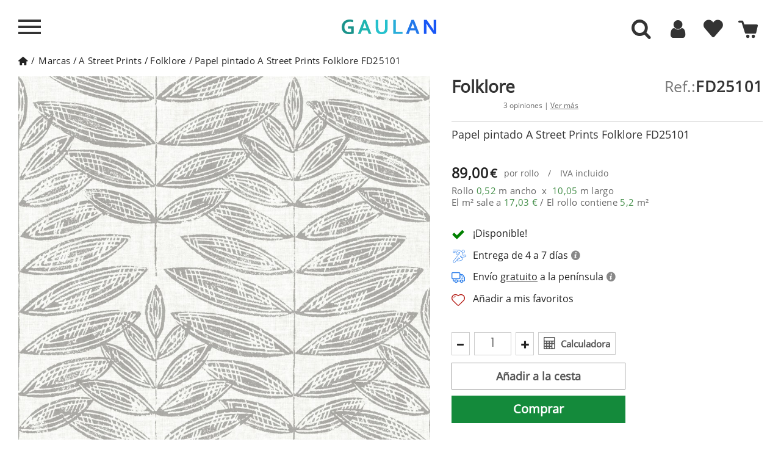

--- FILE ---
content_type: text/html; charset=utf-8
request_url: https://www.gaulan.es/marcas-de-papel-pintado/papel-pintado-a-street-prints-folklore-fd25101
body_size: 39072
content:
<!DOCTYPE HTML>
<!--[if lt IE 7]> <html class="no-js lt-ie9 lt-ie8 lt-ie7" lang="es-es"><![endif]-->
<!--[if IE 7]><html class="no-js lt-ie9 lt-ie8 ie7" lang="es-es"><![endif]-->
<!--[if IE 8]><html class="no-js lt-ie9 ie8" lang="es-es"><![endif]-->
<!--[if gt IE 8]> <html class="no-js ie9" lang="es-es"><![endif]-->

<html lang="es-es">
	<head>
	
		<meta charset="utf-8" />
					
		<title>Papel pintado Folklore FD25101 de A Street Prints </title>
					<meta name="description" content="Papel pintado Folklore FD25101 de A Street Prints - Compra online todos los papeles del marca A STREET PRINTS- ENVÍO GRATUITO" />
						
									<meta name="robots" content="index,follow" />
					
				<meta name="viewport" content="width=device-width, minimum-scale=1, maximum-scale=1, initial-scale=1" />
        		<meta name="apple-mobile-web-app-capable" content="yes" />
		<link rel="icon" type="image/vnd.microsoft.icon" href="/img/favicon-4.ico?1764683514" />
		<link rel="shortcut icon" type="image/x-icon" href="/img/favicon-4.ico?1764683514" />
		        <link rel="apple-touch-icon" sizes="57x57" href="/modules/stthemeeditor/img/4/touch-icon-iphone-57.png" />
                        <link rel="apple-touch-icon" sizes="72x72" href="/modules/stthemeeditor/img/4/touch-icon-iphone-72.png" />
                        <link rel="apple-touch-icon" sizes="114x114" href="/modules/stthemeeditor/img/4/touch-icon-iphone-114.png" />
                        <link rel="apple-touch-icon" sizes="144x144" href="/modules/stthemeeditor/img/4/touch-icon-iphone-144.png" />
        		
									<link rel="stylesheet" href="https://www.gaulan.es/themes/gaulan-es/cache/v_1911_575fc0850152a8aa76071b22bc619e56_all.css?101" type="text/css" media="all" />
							<link rel="stylesheet" href="https://www.gaulan.es/themes/gaulan-es/cache/v_1911_d5b18da17cf74f0ce464f0daa2140c46_print.css?101" type="text/css" media="print" />
							
		
		
		<script type="text/javascript"  src="../js/jquery/jquery-1.11.3.min.js"></script>
		<script type="text/javascript"  src="../js/jquery/jquery.touchSwipe.min.js"></script> 
		<script type="text/javascript"  src="../js/jquery/jquery-migrate-1.2.1.min.js"></script> 

					<script type="text/javascript">
var CUSTOMIZE_TEXTFIELD = 1;
var FancyboxI18nNext = 'Siguiente';
var FancyboxI18nPrev = 'Anterior';
var FancyboxboxI18nClose = 'Cerrar';
var PS_CATALOG_MODE = false;
var added_to_wishlist = 'El producto se ha añadido correctamente a tu lista de favoritos.';
var added_to_wishlist_buttom = 'Ver mis favoritos';
var adw = false;
var ajax_allowed = true;
var ajaxsearch = false;
var allowBuyWhenOutOfStock = false;
var amb = 0;
var attribute_anchor_separator = '-';
var attributesCombinations = [];
var auth_url = 'aHR0cHM6Ly93d3cuZ2F1bGFuLmVzL2F1dGVudGljYWNpb24=';
var availableLaterValue = '';
var availableNowValue = '';
var baseDir = 'https://www.gaulan.es/';
var baseUri = 'https://www.gaulan.es/';
var blocksearch_type = 'top';
var cart_url = 'aHR0cHM6Ly93d3cuZ2F1bGFuLmVzL2NhcnJpdG8=';
var category_catalog = false;
var comparator_max_item = 0;
var comparedProductsIds = [];
var contentOnly = false;
var currency = {"id":1,"name":"Euro","iso_code":"EUR","iso_code_num":"978","sign":"\u20ac","blank":"1","conversion_rate":"1.000000","deleted":"0","format":"2","decimals":"1","active":"1","prefix":"","suffix":" \u20ac","id_shop_list":null,"force_id":false};
var currencyBlank = 1;
var currencyFormat = 2;
var currencyRate = 1;
var currencySign = '€';
var currentDate = '2026-01-13 06:58:19';
var customerGroupWithoutTax = false;
var customizationFields = false;
var customizationId = null;
var customizationIdMessage = 'Presonalización #';
var default_eco_tax = 0;
var delete_txt = 'Borrar';
var discount_percentage = 0;
var displayList = false;
var displayPrice = 0;
var display_buttons = 0;
var doesntExist = 'El producto no existe en este modelo. Por favor, elija otro.';
var doesntExistNoMore = 'Este producto ya no está disponible';
var doesntExistNoMoreBut = 'con éstas características, pero está disponible con otras opciones';
var ecotaxTax_rate = 0;
var enable_cache = 1;
var enable_search_admin = 0;
var error1 = 'The width and height measurements you have entered are not correct.';
var error2 = 'Enter height and width of your wall.';
var error3 = 'Enter the measurements in meters. Ex. 2 meters: 2,00 or 2 and a half meters: 2,50.';
var fieldRequired = 'Por favor rellene todos los campos requeridos antes de guardar la personalización.';
var filters_string = 'Filters';
var freeProductTranslation = 'Gratis!';
var freeShippingTranslation = 'Envío gratuito!';
var generated_date = 1768283899;
var groupReduction = 0;
var hasDeliveryAddress = false;
var idDefaultImage = 541101;
var id_lang = 1;
var id_product = 10679393;
var img_dir = '../../themes/gaulan-es/img/';
var img_prod_dir = '../../';
var img_ps_dir = '../../';
var instantsearch = false;
var isGuest = 0;
var isLogged = 0;
var isMobile = false;
var jqZoomEnabled = false;
var keyupevent = 0;
var loggin_required = 'Debes identificarte para administrar tu favoritos';
var loggin_required_buttom = 'Identificarme';
var maxQuantityToAllowDisplayOfLastQuantityMessage = 0;
var max_item = 'No se puede agregar más de 0 producto(s) para la comparación de productos';
var min_item = 'Por favor selecciona al menos un producto';
var minimalQuantity = 1;
var mywishlist_url = 'aHR0cHM6Ly93d3cuZ2F1bGFuLmVzL21vZHVsZS9ibG9ja3dpc2hsaXN0L215d2lzaGxpc3Q=';
var noTaxForThisProduct = false;
var no_qty = 'Cantidad nula';
var oosHookJsCodeFunctions = [];
var page_name = 'product';
var priceDisplayMethod = 0;
var priceDisplayPrecision = 2;
var productAvailableForOrder = true;
var productBasePriceTaxExcl = 73.553719;
var productBasePriceTaxExcluded = 73.553719;
var productBasePriceTaxIncl = 89;
var productCodeImage = '541101';
var productHasAttributes = false;
var productLink = 'papel-pintado-a-street-prints-folklore-fd25101';
var productMainImage = 'https://www.gaulan.es/541101-big_default/papel-pintado-a-street-prints-folklore-fd25101.jpg';
var productPrice = 89;
var productPriceTaxExcluded = 73.553719;
var productPriceTaxIncluded = 89;
var productPriceWithoutReduction = 89;
var productReference = 'FD25101';
var productShowPrice = true;
var productUnitPriceRatio = 0;
var product_big_image = false;
var product_fileButtonHtml = 'Seleccione un archivo';
var product_fileDefaultHtml = 'Fichero no seleccionado';
var product_specific_price = [];
var quantitiesDisplayAllowed = false;
var quantityAvailable = 0;
var quickView = false;
var quickViewCaller = null;
var reduction_off = 'Off';
var reduction_percent = 0;
var reduction_price = 0;
var reduction_save = 'Guardar';
var removingLinkText = 'eliminar este producto de mi cesta';
var result_text = 'Resultados encontrados para';
var review_logged = false;
var review_state = 0;
var roundMode = 2;
var sampleLink = null;
var sampleMainImage = 'https://www.gaulan.es/-big_default/.jpg';
var sampleMainImageExist = null;
var search_text = 'Buscar';
var sharing_img = 'https://www.gaulan.es/541101/papel-pintado-a-street-prints-folklore-fd25101.jpg';
var sharing_name = '';
var sharing_url = 'https://www.gaulan.es/marcas-de-papel-pintado/papel-pintado-a-street-prints-folklore-fd25101';
var showroom = null;
var specific_currency = false;
var specific_price = 0;
var static_token = 'f6746d049db06690dbaf390e69de8574';
var stock_management = 1;
var taxRate = 21;
var toBeDetermined = 'Determinar';
var token = 'f6746d049db06690dbaf390e69de8574';
var uploading_in_progress = 'En curso, espere un momento por favor ...';
var usingSecureMode = true;
var view = null;
var wishlistProductsJson = false;
</script>

						
				<script type="text/javascript" src="/js/jquery/plugins/jquery.easing.js"></script>		
						
				<script type="text/javascript" src="/js/tools.js"></script>		
						
				<script type="text/javascript" src="/themes/gaulan-es/js/global.js"></script>		
						
				<script type="text/javascript" src="/themes/gaulan-es/js/autoload/10-bootstrap.min.js"></script>		
						
				<script type="text/javascript" src="/themes/gaulan-es/js/autoload/15-jquery.total-storage.min.js"></script>		
						
				<script type="text/javascript" src="/themes/gaulan-es/js/autoload/analytics.js"></script>		
						
				<script type="text/javascript" src="/themes/gaulan-es/js/autoload/jquery-ui.min.js"></script>		
						
				<script type="text/javascript" src="/themes/gaulan-es/js/autoload/qoo-click-stadistic.js"></script>		
						
				<script type="text/javascript" src="/js/jquery/plugins/fancybox/jquery.fancybox.js"></script>		
						
				<script type="text/javascript" src="/js/jquery/plugins/jquery.idTabs.js"></script>		
						
				<script type="text/javascript" src="/js/jquery/plugins/jquery.scrollTo.js"></script>		
						
				<script type="text/javascript" src="/js/jquery/plugins/jquery.serialScroll.js"></script>		
						
				<script type="text/javascript" src="/js/jquery/plugins/bxslider/jquery.bxslider.js"></script>		
						
				<script type="text/javascript" src="/themes/gaulan-es/js/product.js"></script>		
						
				<script type="text/javascript" src="/js/jquery/plugins/jquery.sly.js"></script>		
						
				<script type="text/javascript" src="/modules/stthemeeditor/views/js/global.js"></script>		
						
				<script type="text/javascript" src="/js/jquery/plugins/jquery.hoverIntent.js"></script>		
						
				<script type="text/javascript" src="/themes/gaulan-es/js/modules/blockwishlist/js/ajax-wishlist.js"></script>		
						
				<script type="text/javascript" src="/modules/blockcart_mod/views/js/ajax-cart.js"></script>		
						
				<script type="text/javascript" src="/modules/blockcart_mod/views/js/update-cart.js"></script>		
						
				<script type="text/javascript" src="/modules/sthoverimage/views/js/sthoverimage.js"></script>		
						
				<script type="text/javascript" src="/modules/blocksearch_mod/views/js/search_top.js"></script>		
						
				<script type="text/javascript" src="/modules/blocksearch_mod/views/js/blocksearch.js"></script>		
						
				<script type="text/javascript" src="/modules/blocksearch_mod/views/js/jquery.mousewheel.min.js"></script>		
						
				<script type="text/javascript" src="/modules/blocksearch_mod/views/js/jQRangeSlider-min.js"></script>		
						
				<script type="text/javascript" src="/modules/productsonfooter/js/productsonfooter.js"></script>		
						
				<script type="text/javascript" src="/modules/dsl_calculadora_rollos/js/calculator.js"></script>		
						
				<script type="text/javascript" src="/modules/socialsharing/js/socialsharing.js"></script>		
						
				<script type="text/javascript" src="/modules/stmultilink/views/js/global.js"></script>		
						
				<script type="text/javascript" src="/modules/qoomenu/js/front-qoomenu.js"></script>		
						
				<script type="text/javascript" src="/modules/qoomenu/js/jquery.nicescroll.min.js"></script>		
						
				<script type="text/javascript" src="/modules/netreviews/views/js/circle-progress.min.js"></script>		
						
				<script type="text/javascript" src="/modules/netreviews/views/js/avisverifies-qoo-custom.js"></script>		
							
		
		<script type="text/javascript">
// <![CDATA[
	var st_responsive = 1;
	var st_responsive_max = 1;
	var st_addtocart_animation = 0;
	var st_sticky_menu = 2;
	var st_sticky_adv = 2;
	var st_sticky_mobile_header = 2;
    var st_is_rtl = false;
    var zoom_type = 'standard';
    var st_retina = true;
    var st_sticky_mobile_header_height = 60;
//]]>
</script>
<script type="text/javascript">/*
* 2007-2016 PrestaShop
*
* NOTICE OF LICENSE
*
* This source file is subject to the Academic Free License (AFL 3.0)
* that is bundled with this package in the file LICENSE.txt.
* It is also available through the world-wide-web at this URL:
* http://opensource.org/licenses/afl-3.0.php
* If you did not receive a copy of the license and are unable to
* obtain it through the world-wide-web, please send an email
* to license@prestashop.com so we can send you a copy immediately.
*
* DISCLAIMER
*
* Do not edit or add to this file if you wish to upgrade PrestaShop to newer
* versions in the future. If you wish to customize PrestaShop for your
* needs please refer to http://www.prestashop.com for more information.
*
*  @author    PrestaShop SA <contact@prestashop.com>
*  @copyright 2007-2016 PrestaShop SA
*  @license   http://opensource.org/licenses/afl-3.0.php  Academic Free License (AFL 3.0)
*  International Registered Trademark & Property of PrestaShop SA
*/



function updateFormDatas()
{
	var nb = $('#quantity_wanted').val();
	var id = $('#idCombination').val();

	$('#paypal_payment_form input[name=quantity]').val(nb);
	$('#paypal_payment_form input[name=id_p_attr]').val(id);
}
	
$(document).ready( function() {

	if($('#in_context_checkout_enabled').val() != 1)
	{
		$('#payment_paypal_express_checkout').click(function() {
			$('#paypal_payment_form').submit();
			return false;
		});
	}

	

	$('#paypal_payment_form').live('submit', function() {
		updateFormDatas();
	});

	function displayExpressCheckoutShortcut() {
		var id_product = $('input[name="id_product"]').val();
		var id_product_attribute = $('input[name="id_product_attribute"]').val();
		$.ajax({
			type: "GET",
			url: baseDir+'/modules/paypal/express_checkout/ajax.php',
			data: { get_qty: "1", id_product: id_product, id_product_attribute: id_product_attribute },
			cache: false,
			success: function(result) {
				if (result == '1') {
					$('#container_express_checkout').slideDown();
				} else {
					$('#container_express_checkout').slideUp();
				}
				return true;
			}
		});
	}

	/*$('select[name^="group_"]').change(function () {
		setTimeout(function(){displayExpressCheckoutShortcut()}, 500);
	});

	$('.color_pick').click(function () {
		setTimeout(function(){displayExpressCheckoutShortcut()}, 500);
	});

	if($('body#product').length > 0)
		setTimeout(function(){displayExpressCheckoutShortcut()}, 500);*/
	
	
			

	var modulePath = 'modules/paypal';
	var subFolder = '/integral_evolution';
	
			var baseDirPP = baseDir.replace('http:', 'https:');
		
	var fullPath = baseDirPP + modulePath + subFolder;
	var confirmTimer = false;
		
	/*if ($('form[target="hss_iframe"]').length == 0) {
		if ($('select[name^="group_"]').length > 0)
			displayExpressCheckoutShortcut();
		return false;
	} else {
		checkOrder();
	}*/

	function checkOrder() {
		if(confirmTimer == false)
			confirmTimer = setInterval(getOrdersCount, 1000);
	}

	});


</script><meta property="og:type" content="product" /> 
<meta property="og:url" content="https://www.gaulan.es/marcas-de-papel-pintado/papel-pintado-a-street-prints-folklore-fd25101" /> 
<meta property="og:title" content="Papel pintado Folklore FD25101 de A Street Prints" /> 
<meta property="og:site_name" content="gaulan.es" />
<meta property="og:description" content="Papel pintado Folklore FD25101 de A Street Prints - Compra online todos los papeles del marca A STREET PRINTS- ENVÍO GRATUITO" />
<meta property="og:image" content="https://www.gaulan.es/541101-large_default/papel-pintado-a-street-prints-folklore-fd25101.jpg" />
<meta property="product:pretax_price:amount" content="73.55" /> 
<meta property="product:pretax_price:currency" content="EUR" /> 
<meta property="product:price:amount" content="89" /> 
<meta property="product:price:currency" content="EUR" /> 
<meta property="product:weight:value" content="0.941000" /> 
<meta property="product:weight:units" content="kg" /> 

		
		

		<script>
			
			// Comprobar si las cookies necesarias están marcadas como "granted"
			if (getCookie('gdpr_settings_ad_personalization') === 'granted' &&
				getCookie('gdpr_settings_ad_storage') === 'granted' &&
				getCookie('gdpr_settings_ad_user_data') === 'granted') {

				// Si las cookies están concedidas, carga el script de Google Ads
				(function() {
					var script = document.createElement('script');
					script.src = "https://www.googletagmanager.com/gtag/js?id=AW-850639505";
					script.async = true;
					document.head.appendChild(script);

					script.onload = function() {
						// Inicializar Google Tag Manager
						window.dataLayer = window.dataLayer || [];
						function gtag(){dataLayer.push(arguments);}
						gtag('js', new Date());
						gtag('config', 'AW-850639505');
					};
				})();
			}
			
		</script>
		
		
		
		<!-- Comprobar si las cookies necesarias para Google Analytics están marcadas como "granted" -->
		<script>
			
				if (getCookie('gdpr_settings_analytics_storage') === 'granted') {
					// Cargar Google Analytics solo si las cookies de analytics están concedidas
					(function(i,s,o,g,r,a,m){
						i['GoogleAnalyticsObject'] = r;
						i[r] = i[r] || function(){
							(i[r].q = i[r].q || []).push(arguments)
						},
						i[r].l = 1 * new Date();
						a = s.createElement(o),
						m = s.getElementsByTagName(o)[0];
						a.async = 1;
						a.src = g;
						m.parentNode.insertBefore(a,m)
					})(window, document, 'script', 'https://www.google-analytics.com/analytics.js', 'ga');
			
					// Inicializar Google Analytics
					ga('create', 'UA-98819032-1', 'auto');
					ga('set', 'transport', 'image');
					ga('send', 'pageview');
				}
			
		</script>
	</head>
	<body id="product"  class="product product-10679393 product-papel-pintado-a-street-prints-folklore-fd25101 category-10 category-marcas-de-papel-pintado show-left-column hide-right-column lang_es 
		menu_open													right_open		"> 
		
		 
		 
		
		
		
		
		
		
		
		
				
		
		<span class="hidden lurson_translation">header.Front</span>
		
								<!--[if lt IE 9]>
			<p class="alert alert-warning">Please upgrade to Internet Explorer version 9 or download Firefox, Opera, Safari or Chrome.</p>
			<![endif]-->
			
			<div id="body_left" class="closed_menu left_mobile">
				
				<div class="body_left_fixed left_mobile">
					
					<div class="move_left">
					
						
						
						<div id="header_logo_inner" class="logo_left">
							<span id="header_logo" class='ofu-home' data-l="aHR0cHM6Ly93d3cuZ2F1bGFuLmVz" title="Tienda de Decoraci&oacute;n Online GAULAN">
								
								<div class='logo'>
									
										<svg xmlns="http://www.w3.org/2000/svg" xml:space="preserve" width="100%" height="100%" version="1.0" style="shape-rendering:geometricPrecision; fill-rule:evenodd; clip-rule:evenodd" viewBox="0 0 9210 16404" xmlns:xlink="http://www.w3.org/1999/xlink">
											<metadata id="gaulan_logo"/>
											<g id="brushstrokes">
												<path id="b1_1" class="bs1" d="M512 958c-5,-25 -10,-49 -9,-84 3,-9 4,-13 5,-15 3,13 7,31 10,48 7,35 2,53 -6,51zm446 5463c6,-382 -139,-2473 -204,-2582 -55,66 84,1706 118,2123 51,632 37,3292 75,3497 39,209 -5,163 -29,383l-99 894c370,-1215 120,-2057 177,-2599 17,-644 -47,-1125 -38,-1716zm274 295c14,-119 20,-252 27,-318 19,-177 -51,-241 -63,-401 -10,-151 -23,-239 -45,-396l-16 -305c-35,-136 -40,-642 -77,-702 26,383 45,1396 95,1752 7,51 11,108 16,165 0,8 9,112 10,113 30,107 -1,21 53,92zm-49 321c98,-83 71,-53 108,-211l-94 -81c-4,-5 -13,-15 -20,-23l6 315zm-135 -5777l-73 67 70 -73 3 6zm-544 237c-16,-120 -34,-236 -51,-352l-9 -23 38 8 -2 2c-12,40 -21,89 -28,144 -4,-64 -7,-128 -11,-192 1,-24 -2,-47 -5,-62l10 -75c11,-41 28,-37 38,8l13 66c-3,-10 -5,-20 -8,-30 14,153 21,314 35,465 3,24 1,53 -5,65 -6,11 -13,1 -15,-24zm25 -555c0,0 0,0 11,-16 0,0 0,0 -31,-74 1,-6 3,-19 7,-54 0,0 2,-9 6,-16 4,-1 4,-1 17,-31 0,0 4,0 8,3 5,9 5,9 16,11 0,0 5,10 9,25 2,14 3,18 10,71 2,-5 4,-9 6,-13 22,-10 22,-10 72,56 0,0 14,36 24,96 5,69 5,69 10,149 0,0 2,17 4,47 8,22 11,27 18,44 0,0 0,0 0,0 1,-15 2,-30 4,-42 8,-36 20,-41 28,-11 34,-40 64,-16 93,34 11,-15 23,-22 35,-20 28,-59 59,-96 91,-111l28 -7c24,17 46,66 64,140l6 22 24 -21c62,94 111,279 170,394l32 86c25,63 43,162 52,279l9 123c0,26 1,51 1,77 29,-131 71,-203 116,-179 74,42 127,333 117,652 -2,481 -4,953 -11,1430 36,392 50,873 36,1249 -34,916 43,2571 -172,3344 -12,71 -107,491 -145,507 -20,9 4,-199 3,-211 -5,-110 37,-272 3,-486l19 -533c-8,-41 -18,-67 -28,-85 5,-62 0,-188 -5,-422 1,-142 -28,-245 -96,-317l2 698c-5,423 13,842 6,1266 -6,318 6,545 -69,845 -31,124 9,131 46,194 -28,92 -45,209 -78,289 -90,218 -251,285 -214,907 12,203 118,1271 106,1300l-299 -1222c-133,-1072 -123,-1365 -123,-2313 -1,-1883 -108,-3138 -207,-4773 -7,-118 -3,-256 -7,-382 -1,-16 -1,-32 -2,-48l0 0c-8,-199 -9,-408 -18,-606 7,7 15,15 23,21 -6,-57 -20,-90 -24,-152 5,18 11,34 17,51 0,-1 0,-2 0,-3 -13,-67 -19,-147 -19,-230 -36,-189 -57,-419 -67,-661 -10,-31 -16,-78 -17,-133 -3,-23 -5,-50 -9,-67 -38,-150 -64,-333 -84,-535 7,39 15,79 22,118 -6,-58 -12,-116 -13,-181 5,7 9,16 14,23 -33,-201 -21,-477 26,-616 47,-140 111,-91 144,111l5 28c7,-102 22,-192 49,-242 15,-27 34,-4 51,2 25,-8 47,73 49,181 1,107 -18,200 -43,207 2,18 4,37 6,55 3,-14 5,-28 9,-43 -9,12 -15,35 -20,62 9,151 19,300 35,440 1,8 12,-6 17,9 2,8 3,16 5,24 -2,-25 -4,-52 -6,-81 16,-107 22,-148 26,-176 0,0 0,-1 0,-1 0,0 0,0 1,-8 2,-13 4,-25 6,-41 0,0 1,0 1,0 1,-3 2,-7 2,-10 -1,-16 -1,-32 -2,-49 -1,-18 1,-35 4,-44 -2,-7 -5,-13 -8,-22 -5,-92 -5,-92 -10,-187 0,0 2,0 6,4 1,-4 4,-36 2,-72 1,-36 1,-36 -4,-124l2 -3zm-161 1013c-8,54 -16,105 -26,153 20,237 47,465 54,714 2,16 4,32 6,49 7,23 14,47 21,70 0,-3 -1,-7 -1,-10 -3,-31 -5,-62 -8,-93 2,6 3,11 5,17 -4,-120 -9,-239 -15,-358 -19,-172 -31,-356 -36,-542zm165 -40c15,68 33,121 51,171 -3,45 -4,92 -3,139 2,127 5,251 10,374 -9,-16 -8,13 -9,28 -1,15 -2,31 -3,46 -7,-130 -15,-261 -23,-394 -7,-120 -12,-250 -23,-364zm209 -248c0,0 0,0 0,1 -9,-20 -16,-35 -16,-35 7,14 12,25 16,34zm-103 753c-2,-5 -3,-8 -4,-12 2,13 4,27 7,43 0,0 0,0 28,60 0,0 -15,-45 -31,-91z"/>
												<path id="b2_1" class="bs2" d="M2522 328l-68 71 65 -77 3 6zm-622 805c-23,-34 -12,-182 8,-303 7,-112 19,-233 36,-374 1,-42 9,-72 17,-66 9,6 15,44 13,85 12,229 11,128 33,341 1,9 11,-6 15,10 2,8 4,16 5,25 -2,-27 -4,-55 -5,-85 14,-114 20,-156 24,-186 0,0 0,-1 -1,-1 0,0 1,0 2,-9 2,-13 3,-25 5,-43 0,0 1,1 1,1 1,-4 1,-8 2,-11 -1,-17 -2,-34 -2,-51 -1,-20 1,-38 4,-47 -3,-7 -5,-14 -8,-23 -5,-97 -5,-97 -9,-197 0,0 12,333 16,336 0,-4 3,-37 1,-76 1,-37 1,-37 -3,-130 0,0 0,0 10,45 0,0 0,0 -7,-40 0,0 0,0 11,10 0,0 0,0 -12,-18 0,0 0,0 9,-17 0,0 0,0 -28,-78 1,-6 2,-20 6,-57 0,0 3,-10 6,-17 3,-1 3,-1 15,-32 0,0 4,-1 8,2 4,10 4,10 15,12 0,0 4,11 8,27 2,15 2,18 9,74 2,-5 4,-9 6,-13 19,-11 19,-11 66,58 0,0 13,39 22,102 4,73 4,73 9,157 0,0 -8,-315 -6,-283 7,23 9,29 16,46 0,0 0,0 0,0 1,-16 2,-31 4,-44 7,-38 18,-44 26,-12 30,-42 58,-17 85,36 10,-16 21,-23 32,-21 26,-62 54,-101 83,-117l26 -7c22,18 43,70 58,147l7 23 21 -22c57,99 102,295 157,415l28 91c23,66 40,171 48,294l9 130c0,27 0,54 1,82 26,-139 65,-214 106,-189 68,43 117,351 107,686 -2,896 -7,2106 -35,3022 -21,678 -49,1293 -49,1957 -29,636 -67,1248 -112,1868 -38,521 -115,920 -173,1381 -1,13 -5,14 -8,7 -2,-10 -3,-29 -1,-41 51,-731 94,-1468 105,-2252 1,-89 1,-178 0,-265 -1,-10 -1,-20 -1,-32 -4,-79 -7,-159 -9,-239 -1,28 -1,56 -1,83 0,55 -8,103 -20,107 -5,0 -9,-8 -13,-21 -12,204 -28,403 -45,602 -1,59 -5,114 -11,161 8,230 15,460 22,691l4 57c2,76 -5,149 -18,186 -4,11 -9,18 -13,22 -24,526 -41,1060 -86,1557 -2,25 -7,38 -13,34 2,10 2,22 1,33 -9,59 -15,125 -20,195 -1,16 -5,24 -7,17 -4,-7 -5,-25 -4,-38 5,-72 12,-142 20,-206 1,-7 3,-11 5,-13 -3,-14 -5,-36 -4,-59 16,-513 49,-1010 57,-1528 -21,253 -35,513 -51,785 -18,330 -45,632 -55,964 -1,17 -4,29 -7,27 -3,-2 -6,-16 -5,-33 16,-680 94,-1276 94,-1978 0,-28 -1,-56 -1,-83 -27,217 -55,429 -82,642 -12,646 -29,1289 -54,1924 0,31 -6,56 -12,55 -6,0 -11,-27 -11,-58 -9,-360 -18,-723 -25,-1086 -3,25 -6,50 -8,76 -1,25 -3,51 -4,76 -1,233 -2,467 -6,702 1,87 -13,160 -31,164 -18,2 -32,-63 -34,-148 -1,14 -2,28 -3,41 -1,14 -4,24 -7,20 -3,-5 -5,-23 -4,-36 4,-50 8,-98 12,-147 -6,-445 -4,-891 -1,-1337 -20,480 -35,966 -40,1456 2,-10 6,-11 8,1 2,11 2,31 0,42 -3,11 -7,9 -9,-1 0,-1 0,-1 0,-1 -3,262 -3,526 0,791 0,15 -3,28 -7,28 -3,0 -6,-15 -6,-32 -8,-876 15,-1745 57,-2593 0,-47 1,-93 1,-139 0,0 0,0 0,0 -14,-15 -26,-46 -36,-87 -6,300 -13,599 -21,899 1,250 2,499 3,750 0,36 -5,66 -13,67 -8,1 -14,-29 -14,-67 -1,-61 -1,-123 -1,-184 -10,51 -23,84 -38,87 -14,4 -27,-22 -37,-64 -14,270 -29,538 -49,800 -1,15 -5,24 -8,18 -3,-5 -4,-21 -3,-36 8,-381 21,-757 31,-1133 -17,-298 -37,-589 -43,-910 -10,-469 9,-908 27,-1347 -5,-158 -8,-316 -10,-472 -7,22 -15,35 -24,35 -2,0 -4,-1 -7,-3 1,137 2,276 3,416 8,1303 -53,2526 -103,3772 -2,80 -17,138 -33,128 -16,-9 -28,-83 -26,-162 0,-598 28,-1149 56,-1753 20,-431 35,-809 48,-1242 16,-506 13,-977 12,-1473 -2,-49 -4,-98 -3,-147 1,-50 2,-100 3,-149 -3,-389 -13,-770 -24,-1149 -10,454 -22,907 -44,1353 -1,32 -7,53 -13,50 -6,-6 -11,-35 -10,-67 14,-622 19,-1246 26,-1870 -56,-170 -89,-530 -91,-852 -1,-118 5,-229 14,-340 3,52 5,103 7,155 2,-153 16,-284 31,-413 0,-11 -1,-22 -1,-34 -31,-300 -25,-994 -39,-1318 7,7 15,15 22,22 -6,-60 -19,-94 -23,-160 6,18 11,36 16,54 0,-1 0,-3 0,-4 -12,-70 -17,-154 -17,-242 -65,-385 -77,-588 -63,-1068 -1,-36 4,-416 11,-420 8,-4 15,21 16,58 13,144 31,275 41,427 19,283 48,549 56,843 1,17 3,34 5,51 6,25 13,50 19,74 0,-3 0,-7 0,-10 -3,-33 -6,-66 -8,-98 1,6 3,12 5,18 -5,-127 -9,-253 -15,-378 -18,-196 -28,-352 -30,-499zm234 -600c-4,-11 -6,-17 -7,-25 7,25 7,25 7,25zm-17 -180c0,6 1,12 2,19 5,-7 3,-13 -2,-19zm-23 40c-1,-4 -2,-7 -3,-12 0,0 0,0 -14,26 0,0 7,-6 17,-14zm2 806c-11,177 158,933 165,1111 -186,-418 -144,-361 -165,-1111zm-79 4972c0,-273 -6,-543 -22,-812 -2,66 -3,131 -5,197 8,204 17,409 27,615zm224 -5413c0,0 0,0 0,0 -9,-21 -15,-36 -15,-36 6,14 11,26 15,36zm-95 793c-1,-5 -2,-9 -3,-13 2,14 4,29 6,46 0,0 0,0 26,63 0,0 -14,-48 -29,-96zm113 9469c2,-12 6,-12 8,1 2,10 2,29 0,41 -2,10 -7,9 -9,-1 -2,-13 -2,-31 1,-41zm-331 -3734c11,499 19,999 24,1499 0,17 -2,31 -5,32 -3,1 -6,-12 -6,-28 -6,-500 -14,-998 -26,-1496 0,-17 3,-31 6,-33 3,-1 6,11 7,26zm98 -7036c-2,-12 -4,-21 -4,-21 2,5 4,10 5,14 0,4 0,5 0,5 0,0 0,0 -1,2 3,14 6,33 10,51 6,37 1,56 -6,54 -5,-26 -9,-51 -8,-89 2,-9 4,-13 4,-16z"/>
												<path id="b2_2" class="bs2" d="M1891 1046c2,12 4,23 7,34 4,-21 4,-54 2,-91 56,359 22,832 -33,1137 2,110 -15,207 -38,218 -22,10 -42,-71 -44,-182 -3,-24 -5,-53 -8,-70 -35,-159 -59,-352 -77,-565 7,41 13,84 20,125 -6,-62 -11,-123 -12,-191 4,7 9,16 13,24 -30,-212 -20,-503 23,-650 43,-147 103,-95 132,117l15 94z"/>
												<path id="b3_1" class="bs3" d="M3853 1185c51,2 102,22 152,-6 -1,-29 -3,-86 -4,-115 26,-30 55,-2 83,-3 -1,-29 -2,-58 11,-58 36,-20 61,10 72,66 -112,96 -166,296 -234,257 -24,-13 -50,-56 -80,-141z"/>
												<path id="b3_2" class="bs3" d="M4276 7526c8,198 -34,367 -77,534 15,-187 38,-370 77,-534z"/>   
												<path id="b3_3" class="bs3" d="M3650 8572c-84,379 -84,784 -126,1161 -32,291 48,607 -40,870 -14,0 -27,1 -41,1l13 -29c-12,-101 -37,-182 -52,-267 -1,5 -1,10 -3,15 1,-9 1,-17 2,-26 -9,-56 -13,-115 -5,-183 6,-32 11,-64 16,-96 12,-362 21,-736 96,-1066 35,-203 98,-379 133,-583 2,58 18,144 7,203zm-493 872c-26,341 19,556 0,0zm143 -2043c48,-306 64,-645 42,-933 -8,-231 52,-898 222,-788 -291,296 60,1912 -264,1721zm588 -342c61,-234 52,-523 69,-813 -3,-87 50,-175 46,-291 8,-145 33,-232 43,-348l31 86c-21,-203 58,-321 23,-522 14,-1 41,-31 40,-59 9,-145 -24,-289 0,-406 8,-145 3,-289 27,-406 -1,-29 39,-88 51,-146 3,-71 4,-142 5,-212 4,3 8,6 12,8 2,57 3,116 -5,174 -21,175 -42,378 -50,552 -13,435 -54,841 -95,1248 -11,87 -36,175 -47,262 -46,262 -21,579 -112,756 -13,29 -11,87 -38,117zm320 -3882c-2,-2 -3,-3 -5,-5 2,0 4,0 6,0 0,2 -1,3 -1,5zm-315 -784c-30,-198 -7,-460 5,-714 4,-1 8,-2 11,-2 20,211 -5,473 -16,716zm-36 -676c-5,30 -11,61 -17,91 -3,-4 -6,-9 -10,-13 -1,-28 11,-56 27,-78zm70 9152c-40,676 -95,710 -1,-19 -16,-607 -3,-1194 92,-1723 95,-466 39,-1274 245,-1744 7,49 12,97 13,143 17,-69 36,-133 59,-194 22,-765 26,-1516 -1,-2296 -4,-116 35,-204 31,-319 -2,-118 -3,-233 -4,-348 3,0 6,1 9,4 1,-477 12,-1291 41,-1786 6,-232 -16,-463 -24,-694 -3,-87 -58,-85 -74,-142 -77,-229 -138,-401 -175,-660 0,0 -28,0 -41,1 3,-40 1,-76 -4,-105 -151,129 -195,448 -314,116 0,0 0,0 -1,0 -3,19 -7,35 -12,52 1,2 1,3 1,5 -1,0 -1,0 -2,0 -20,79 -46,128 -89,177 -2,-51 -4,-102 -5,-152 -19,10 -39,17 -58,12 -4,5 -7,9 -11,14 1,22 2,41 2,41 -11,8 -21,14 -32,18 -55,134 -78,344 -137,306 -31,-30 -8,-128 6,-238 -6,-7 -11,-14 -15,-22 -9,145 -97,3 -107,90 3,116 -7,232 -3,347 17,471 17,868 -9,1332 -1,21 -2,41 -3,61 -9,225 -5,782 13,1001 9,-14 18,-29 26,-44 15,176 24,353 9,530 -41,436 -81,871 -79,1334 6,485 -7,953 -37,1446 24,-202 45,-403 48,-610 -5,-93 -9,-185 -9,-274 8,92 10,183 9,274 17,356 47,722 -74,1000 13,30 27,29 28,58 7,203 27,404 -22,580 -14,0 -11,87 -39,59 -8,174 -1,376 -23,551 -43,505 154,3620 386,3692 -36,-52 -226,-1417 -93,-1311 8,43 14,85 20,128 10,-41 20,-81 32,-118 11,-87 -7,-202 19,-261 76,-205 40,-436 88,-669 36,-146 85,-321 135,-496 27,-1 11,-87 39,-59 -5,-163 -12,-352 67,-425 0,-4 1,-8 1,-12 0,-11 4,-28 10,-45 -24,-271 46,-463 91,-711 4,-85 6,-171 3,-260 2,58 19,144 7,203 -3,19 -7,38 -10,57 -11,220 -40,430 -63,640 -8,17 -20,45 -28,71 1,15 2,30 4,45 -5,4 -11,8 -15,12 -33,201 -40,427 -75,599 -36,322 -1,663 18,990 58,-62 61,-265 59,-483 14,208 31,406 -54,567 1,28 2,55 3,83l-12 144c-8,-54 -10,-65 -2,-131 -12,108 -25,215 -40,321l183 -753z"/>
												<path id="b3_4" class="bs3" d="M3790 11121c2,28 3,56 5,84 -4,32 -7,64 -11,96 -2,-19 -4,-39 -6,-58 4,-41 8,-81 12,-122z"/>
												<path id="b3_5" class="bs3" d="M3404 10308c0,-4 -1,-7 -1,-11 4,-91 8,-185 11,-279 21,-130 37,-266 49,-404 -7,250 -15,499 -59,694z"/>
												<path id="b4_1" class="bs4" d="M6009 2934c-27,1 -54,-39 -66,23 -26,198 65,357 39,555 -14,5 -29,10 -44,15 19,153 43,312 64,475 -7,300 -17,599 -31,896 -16,-8 -31,-11 -37,18 -12,124 4,295 8,473 -2,26 -5,52 -7,78 -10,20 -25,25 -34,29 1,80 5,151 10,217 -19,191 -38,383 -59,576l-1 7c0,-121 0,-243 -1,-364 -1,-75 -10,-135 -21,-132 -12,1 -20,61 -20,133 1,249 1,497 2,746 -8,79 -17,158 -25,237 25,-1090 37,-2193 29,-3301 0,-34 -4,-62 -9,-63 -6,-1 -10,26 -9,56 3,524 3,1046 -1,1567 -1,-1 -1,-2 -1,-2 -3,-21 -8,-25 -12,-2 -3,20 -3,61 -1,81 4,24 10,22 13,2 -6,628 -16,1253 -32,1874l-25 236c2,-625 1,-1250 -6,-1874 7,-96 13,-192 19,-290 1,-27 -2,-61 -6,-72 -4,-8 -10,12 -11,39 -1,27 -3,54 -5,81 -2,-167 -23,-296 -50,-293 -27,9 -48,153 -47,326 -5,465 -8,928 -9,1390 -1,50 -3,100 -5,150 -4,51 -8,101 -12,151 -11,-720 -24,-1438 -38,-2152 1,-61 -7,-113 -16,-114 -10,-2 -18,48 -18,109 -38,1258 -64,2532 -81,3811 -41,420 -82,841 -122,1270 -1,-54 -2,-108 -2,-163 0,-1391 116,-2571 140,-3917 2,-34 -3,-62 -7,-66 -5,-4 -10,19 -10,53 -16,657 -55,1257 -83,1909 -24,540 -45,1053 -76,1555 11,-1026 62,-2010 84,-3026 3,-45 0,-89 -5,-118 3,-2 5,-11 7,-25 13,-127 22,-265 30,-407 2,-27 0,-61 -5,-76 -4,-14 -9,3 -12,33 -7,139 -15,270 -29,387 -2,22 -1,47 1,65 -8,-8 -15,18 -19,68 -67,984 -93,2042 -129,3083 -6,7 -13,21 -19,44 -20,72 -30,217 -26,367l5 114c6,239 11,479 17,718 -12,-1 -24,-7 -36,-18 3,189 8,471 -35,485 -15,6 -31,12 -47,20 27,-1205 81,-2362 141,-3512 3,-24 3,-61 -2,-82 -4,-14 -9,-12 -12,15 -86,912 -201,1702 -257,2734 -20,354 -39,707 -57,1061 -50,103 -94,248 -126,453 -19,195 36,495 10,564 -42,109 -92,-253 -134,-145 -48,-1453 9,-2852 8,-4315 68,-498 98,-3857 68,-4719 1,-26 1,-53 2,-79 -9,-470 3,-1042 62,-1440 36,-183 80,-369 123,-554 25,86 50,166 76,235 -4,-188 -7,-376 21,-449 66,-401 143,-173 248,-19 46,111 116,-39 163,134 -2,-125 -3,-188 -6,-313 44,-15 -22,386 49,299 -16,-121 10,-256 8,-381 59,43 22,434 81,415 13,-68 -80,-352 -7,-377 14,-4 17,121 18,184 22,-386 91,-599 171,-247 -3,-122 -33,-295 -23,-424 0,0 0,0 1,1 2,64 17,176 18,235 -1,-73 -2,-147 -4,-220 11,11 21,25 31,38 9,55 16,110 17,168 -1,-49 -2,-98 -3,-147 24,37 47,79 68,125 47,174 116,340 118,434 34,759 58,1522 63,2281z"/>
												<path id="b5_1" class="bs5" d="M7342 6423c84,-970 -246,-1372 -55,-2461 88,-1767 151,-2292 106,-2430 -63,-197 -242,-334 -429,-431 -168,-88 -502,-171 -675,-77 -101,266 -24,294 2,611 47,561 35,1559 53,2168 14,468 79,930 80,1401 0,463 -92,897 -86,1402 13,986 41,1926 -39,2913 -43,519 -127,2425 155,2738 -3,-283 -26,-557 -25,-856 1,-443 -68,-471 47,-716l140 -382c3,-189 4,-380 5,-572 39,-556 74,-1130 102,-1714 -40,533 -71,1081 -102,1677 2,-600 -3,-1212 -7,-1823 27,-687 21,-1345 40,-2042 11,-162 11,-323 33,-431 28,-76 57,-152 85,-220 -3,212 -15,431 -28,619 4,-25 13,-22 20,-22 -3,293 -22,502 -22,806 59,-430 59,-956 65,-1482 13,-27 27,-52 40,-73 17,1091 -10,2203 -61,3281 -14,195 -28,393 -40,594 -4,-99 -7,-199 -12,-299l0 323c0,51 0,102 0,154 -20,336 -39,682 -58,1049 21,-293 41,-591 60,-894 2,222 6,447 8,673 15,-73 30,-146 48,-210 49,-170 96,-291 142,-428 6,-44 12,-87 20,-129 21,-108 11,-323 21,-484 11,-68 20,-142 29,-217 4,79 8,159 13,238 11,54 68,-1364 112,-1311 8,0 -15,566 -31,1189l244 -2132z"/>
												<path id="b6_1" class="bs6" d="M8821 206c5,-24 10,-48 8,-83 -2,-9 -3,-13 -4,-15 -3,13 -7,30 -10,48 -7,35 -2,53 6,50zm-680 6816c-116,85 -106,127 -94,-422 -1,-142 29,-245 96,-317l-2 739zm9 -818c-98,-83 -71,-53 -108,-211l94 -81c4,-5 13,-15 20,-22l-6 314zm-49 -321c-13,-119 -20,-252 -27,-317 -19,-177 52,-242 63,-402 11,-151 24,-239 45,-396l16 -305c35,-136 40,-642 78,-702 -26,383 -46,1396 -96,1752 -7,51 -10,108 -15,165 -1,8 -10,112 -10,113 -31,107 0,22 -54,92zm728 -5137c16,-121 34,-236 51,-352l9 -23 -38 8 2 2c12,40 21,89 28,143 4,-64 7,-128 11,-191 -1,-24 1,-47 5,-63l-10 -75c-12,-40 -28,-36 -38,8l-13 66c3,-10 5,-20 8,-30 -14,153 -21,314 -35,466 -3,23 -1,52 5,65 6,11 13,0 15,-24zm347 -213c3,-139 -16,-277 -45,-363 -47,-139 -111,-90 -144,111l-5 29c-7,-103 -22,-192 -49,-243 -15,-27 -34,-3 -51,3 -25,-8 -47,73 -49,180 -1,108 17,200 43,208 -2,18 -4,37 -6,55 -3,-14 -6,-29 -9,-43 9,12 15,34 20,62 -9,150 -19,299 -35,440 -1,8 -13,-6 -17,9 -2,8 -4,15 -5,23 2,-25 4,-51 6,-80 -16,-108 -22,-149 -26,-177 0,0 0,0 0,0 0,0 0,0 -2,-9 -1,-13 -3,-24 -6,-40 0,0 0,0 -1,0 0,-4 -1,-7 -1,-11 0,-16 1,-32 2,-48 1,-18 -1,-36 -5,-45 3,-6 6,-13 9,-21 5,-93 5,-93 10,-187 0,0 -3,0 -7,3 0,-4 -3,-35 -1,-72 -1,-35 -1,-35 4,-124 0,0 0,0 -11,43 0,0 0,0 7,-37 0,0 0,0 -12,9 0,0 0,0 14,-17 0,0 0,0 -11,-16 0,0 0,0 31,-74 -1,-6 -3,-20 -7,-54 0,0 -3,-10 -6,-17 -4,0 -4,0 -17,-30 0,0 -4,-1 -9,2 -4,9 -4,9 -15,12 0,0 -5,10 -9,25 -2,14 -3,18 -10,70 -2,-4 -4,-9 -6,-12 -22,-11 -22,-11 -72,55 0,0 -14,37 -24,96 -5,70 -5,70 -10,149 0,0 -2,18 -4,48 -9,22 -11,27 -18,44 0,0 0,0 0,0 -1,-15 -2,-30 -5,-43 -7,-36 -19,-41 -27,-10 -34,-40 -64,-16 -93,34 -11,-16 -23,-23 -35,-21 -28,-58 -59,-95 -91,-110l-28 -7c-24,17 -46,66 -64,139l-6 22 -24 -21c-62,94 -111,280 -170,394l-32 87c-25,62 -43,162 -52,278l-9 123c-1,26 -1,52 -1,78 -29,-131 -72,-203 -117,-179 -74,41 -126,333 -116,651 2,486 4,961 11,1442 -37,422 -50,940 -36,1345 34,986 -43,2765 171,3597 13,77 108,529 146,546 20,9 -4,-215 -3,-227 5,-118 -38,-293 -3,-524l-19 -573c30,-157 77,-118 127,-150 5,460 -13,915 -6,1377 6,342 -6,586 69,909 31,133 -9,141 -46,208 28,99 45,225 78,312 90,234 251,306 214,975 -12,218 -118,1367 -106,1399l299 -1315c133,-1153 123,-1468 123,-2488 1,-2190 126,-3590 230,-5571 -5,-9 -9,-17 -14,-26 8,-199 9,-407 18,-604 -8,6 -15,14 -23,21 6,-57 20,-90 24,-152 -5,17 -11,33 -17,51 0,-1 0,-3 0,-4 13,-66 19,-146 19,-230 36,-188 57,-419 67,-660 10,-31 16,-78 17,-133 3,-23 5,-50 9,-67 30,-119 53,-259 71,-413 10,-137 18,-275 9,-416zm-211 671c8,53 16,105 26,152 -20,238 -47,466 -54,714 -2,17 -4,33 -6,49 -7,24 -14,47 -21,71 0,-4 0,-7 1,-10 3,-31 5,-62 8,-93 -2,5 -4,11 -5,17 4,-120 9,-240 15,-359 19,-171 31,-355 36,-541zm-228 -988c-1,6 -1,12 -2,19 -6,-7 -4,-13 2,-19zm25 39c1,-4 2,-7 4,-11 0,0 0,0 14,24 0,0 -7,-6 -18,-13zm38 909c-15,68 -33,121 -51,171 3,45 4,92 3,139 -2,127 -5,251 -11,373 10,-16 9,14 10,28 1,16 2,31 3,46 7,-130 14,-260 23,-393 7,-120 12,-250 23,-364zm-106 505c1,-5 3,-9 4,-12 -2,13 -5,27 -7,43 0,0 0,0 -28,60 0,0 15,-46 31,-91z"/>
											</g>
											<g id="words1">
												<path id="g1" class="gaulan" d="M1064 14076l-317 0 0 -154 488 0 0 673c-15,8 -36,16 -64,24 -28,8 -60,15 -96,22 -36,7 -75,13 -116,16 -42,5 -82,7 -123,7 -119,0 -224,-17 -315,-49 -91,-33 -168,-79 -230,-139 -61,-59 -108,-132 -140,-217 -32,-85 -48,-180 -48,-285 0,-114 18,-218 52,-311 36,-92 86,-172 152,-238 67,-66 147,-116 241,-152 94,-36 197,-54 310,-54 31,0 61,1 92,4 30,2 60,6 87,10 28,5 54,10 77,16 24,6 44,13 60,20l0 148c-42,-13 -90,-24 -144,-33 -54,-9 -108,-14 -162,-14 -79,0 -155,13 -226,36 -72,24 -136,60 -190,109 -55,49 -99,109 -131,183 -33,73 -49,159 -49,257 0,96 13,180 40,250 27,70 65,127 115,173 49,46 109,80 180,102 70,22 149,33 235,33 40,0 79,-3 119,-7 39,-4 73,-10 103,-17l0 -413z"/>
												<path id="g2" class="gaulan" d="M1668 14638l566 -1391 147 0 568 1391 -184 0 -164 -417 -586 0 -164 417 -183 0zm639 -1176c-63,173 -123,331 -179,473l-54 132 466 0 -54 -133c-57,-144 -115,-301 -175,-472l-4 0z"/>
												<path id="g3" class="gaulan" d="M3931 14513c51,0 96,-7 135,-18 39,-12 73,-29 102,-50 29,-22 53,-47 73,-77 19,-31 34,-64 44,-101 7,-23 12,-48 15,-76 3,-28 4,-55 4,-82l0 -862 171 0 0 859c0,32 -2,66 -6,101 -3,36 -9,69 -16,99 -14,51 -33,99 -60,143 -26,43 -61,81 -103,113 -42,32 -93,57 -152,75 -59,18 -129,27 -209,27 -76,0 -143,-8 -201,-25 -57,-17 -107,-40 -148,-69 -41,-30 -75,-65 -102,-105 -26,-41 -46,-85 -61,-133 -10,-34 -18,-72 -22,-111 -5,-39 -7,-78 -7,-115l0 -859 170 0 0 862c0,31 2,64 7,96 5,33 12,63 21,90 25,68 65,121 121,159 57,39 132,59 224,59z"/>
												<polygon id="g4" class="gaulan" points="5222,13247 5222,14485 5902,14485 5902,14638 5052,14638 5052,13247 "/>
												<path id="g5" class="gaulan" d="M6252 14638l565 -1391 147 0 568 1391 -184 0 -163 -417 -587 0 -164 417 -182 0zm638 -1176c-63,173 -122,331 -179,473l-53 132 465 0 -53 -133c-58,-144 -116,-301 -176,-472l-4 0z"/>
												<path id="g6" class="gaulan" d="M8690 14022c85,123 169,249 253,379l6 0c-9,-135 -14,-273 -14,-414l0 -740 172 0 0 1391 -171 0 -545 -775c-94,-136 -179,-262 -252,-379l-7 0c9,127 14,275 14,444l0 710 -171 0 0 -1391 169 0 546 775z"/>
											</g>
											<rect id="l1" class="line1" y="15007" width="9209.96" height="19.0349"/>
											<g id="words2">
												<path id="i1" class="interiors" d="M226 15424l0 31c46,0 79,6 98,18 20,13 30,36 30,69l0 718c0,28 -10,47 -30,59 -19,12 -52,18 -98,18l0 33 342 0 0 -33c-47,0 -80,-6 -100,-18 -19,-12 -28,-31 -28,-59l0 -718c0,-33 9,-56 28,-69 19,-12 52,-18 100,-18l0 -31 -342 0z"/>
												<path id="i2" class="interiors" d="M824 16370l284 0 0 -33c-46,0 -78,-7 -96,-20 -17,-13 -26,-36 -26,-69l0 -709 660 835 24 0 0 -846c0,-25 10,-43 30,-55 20,-12 51,-18 93,-18l0 -31 -286 0 0 31c42,0 73,6 93,17 20,12 30,31 30,56l0 686 -630 -790 -176 0 0 31c43,0 74,7 93,21 19,13 28,37 28,70l0 701c0,33 -9,56 -28,70 -18,13 -49,20 -93,20l0 33z"/>
												<path id="i3" class="interiors" d="M2314 16373l399 0 0 -33c-57,0 -97,-4 -117,-12 -26,-10 -39,-30 -39,-60l0 -737c0,-28 11,-47 33,-58 22,-11 57,-17 107,-17 71,0 128,18 172,53 28,22 61,64 99,125l15 22 23 -7 -81 -225 -819 0 -81 216 20 9c39,-62 76,-106 110,-131 53,-41 120,-62 200,-62 43,0 73,6 90,17 17,10 26,30 26,58l0 737c0,29 -16,49 -47,60 -22,8 -58,12 -110,12l0 33z"/>
												<path id="i4" class="interiors" d="M3233 16367l748 0 93 -229 -25 -13c-57,75 -112,129 -166,160 -56,33 -124,49 -203,49l-128 0c-38,0 -66,-7 -84,-22 -18,-14 -27,-37 -27,-68l0 -350 211 0c48,0 85,14 110,40 27,28 40,70 40,127l32 0 0 -368 -32 0c0,60 -13,103 -40,128 -23,24 -60,36 -110,36l-211 0 0 -316c0,-30 9,-52 27,-66 17,-13 45,-19 81,-19l137 0c78,0 143,17 197,52 30,21 66,57 106,109l35 44 21 -13 -97 -224 -715 0 0 32c42,0 73,6 92,19 20,14 29,36 29,66l0 703c0,32 -9,55 -29,68 -19,15 -50,22 -92,22l0 33z"/>
												<path id="i5" class="interiors" d="M4311 16370l353 0 0 -33c-49,0 -83,-7 -103,-23 -19,-14 -29,-38 -29,-70l0 -344 191 0 272 470 188 0 0 -33c-39,0 -68,-4 -88,-13 -22,-8 -40,-24 -54,-48l-224 -380c89,-5 156,-30 204,-77 44,-43 66,-97 66,-163 0,-69 -28,-125 -84,-167 -58,-44 -139,-65 -242,-65l-450 0 0 32c52,0 87,6 106,17 18,11 28,32 28,62l0 708c0,34 -10,57 -28,71 -20,16 -55,23 -106,23l0 33zm221 -503l0 -332c0,-28 8,-49 25,-62 16,-11 41,-17 76,-17l123 0c73,0 131,18 172,53 42,36 64,85 64,148 0,59 -16,107 -46,144 -36,44 -89,66 -159,66l-255 0z"/>
												<path id="i6" class="interiors" d="M5396 15424l0 31c46,0 79,6 98,18 20,13 30,36 30,69l0 718c0,28 -10,47 -30,59 -19,12 -52,18 -98,18l0 33 342 0 0 -33c-47,0 -80,-6 -100,-18 -19,-12 -28,-31 -28,-59l0 -718c0,-33 9,-56 28,-69 19,-12 52,-18 100,-18l0 -31 -342 0z"/>
												<path id="i7" class="interiors" d="M6447 15403c-135,0 -243,51 -322,153 -71,94 -106,207 -106,341 0,134 35,247 106,339 79,103 187,155 322,155 141,0 251,-52 332,-155 73,-92 109,-204 109,-339 0,-135 -36,-248 -109,-341 -81,-102 -191,-153 -332,-153zm0 32c111,0 198,49 262,145 57,86 85,192 85,319 0,125 -28,230 -85,316 -64,95 -151,143 -262,143 -106,0 -190,-48 -252,-143 -56,-87 -84,-192 -84,-316 0,-126 28,-232 84,-319 62,-96 146,-145 252,-145z"/>
												<path id="i8" class="interiors" d="M7161 16370l353 0 0 -33c-49,0 -83,-7 -103,-23 -20,-14 -29,-38 -29,-70l0 -344 191 0 272 470 187 0 0 -33c-38,0 -68,-4 -87,-13 -23,-8 -41,-24 -54,-48l-224 -380c88,-5 156,-30 204,-77 43,-43 66,-97 66,-163 0,-69 -28,-125 -84,-167 -58,-44 -139,-65 -243,-65l-449 0 0 32c51,0 86,6 105,17 19,11 29,32 29,62l0 708c0,34 -10,57 -29,71 -20,16 -55,23 -105,23l0 33zm221 -503l0 -332c0,-28 8,-49 25,-62 16,-11 41,-17 76,-17l122 0c74,0 132,18 173,53 42,36 63,85 63,148 0,59 -15,107 -45,144 -36,44 -90,66 -160,66l-254 0z"/>
												<path id="i9" class="interiors" d="M8277 16125l-28 12 97 250c15,-11 32,-20 50,-27 19,-7 36,-11 51,-11 4,0 12,1 22,2 6,2 17,5 32,9 31,9 55,15 73,19 32,7 62,11 90,11 94,0 170,-21 225,-63 64,-46 95,-113 95,-201 0,-77 -33,-138 -99,-183 -50,-35 -130,-65 -239,-93 -89,-25 -154,-51 -196,-79 -56,-39 -85,-90 -85,-152 0,-63 22,-111 65,-143 38,-27 88,-41 150,-41 75,0 144,22 206,64 54,37 103,91 147,162l22 -13 -91 -238 -68 25c-8,3 -18,3 -30,2 -7,-2 -20,-5 -38,-10 -26,-8 -46,-14 -61,-17 -27,-5 -54,-7 -81,-7 -103,0 -180,26 -233,78 -43,43 -64,96 -64,160 0,76 34,139 101,188 49,34 122,65 219,93 113,31 189,60 228,87 45,32 68,79 68,141 0,72 -23,125 -71,161 -41,30 -100,46 -175,46 -88,0 -168,-26 -238,-76 -51,-37 -99,-89 -144,-156z"/>
											</g>
										</svg>
									
								</div>
							</span>
						</div>
						
						<div class="marquee">
						</div>
						
						<div id="buttons_header_inner">
						
							<div class="menu_mobile_lurson_link">
								<a href="/" title="Inicio"><i class="icon-home icon-lurson"></i> Inicio</a>
							</div>
							<div class="divider"></div>
						
							<div class="menu_mobile_lurson_link">
								<span class='ofu-header' data-l="aHR0cHM6Ly93d3cuZ2F1bGFuLmVzL2F1dGVudGljYWNpb24=" title="Mi cuenta"><i class="icon-user icon-lurson "></i> Mi cuenta</span>
							</div>
						
						</div>
						
						
						
						
						
						<!-- Block search module TOP -->


<!-- /Block search module TOP --><div class="block_menu" itemscope="itemscope" itemtype="http://schema.org/SiteNavigationElement"><ul data-level="1" class="parent_level_1 ">	<li class="level_1 linkmenu_1 first_generation" data-children="1" 
								data-id-linkmenu="1"> 
								<a class="link_1 " itemprop="url" href="/papel-pintado" title="Papel pintado para pared">Papeles Pintados</a>
								<span class="next_page"><i class="icon-right-open-1"></i></span><ul data-level="2" class="parent_level_2 hidden">	<li class="level_2 linkmenu_2 " data-children="0" 
								data-id-linkmenu="2"> 
								<a class="link_2 " itemprop="url" href="javascript:void(0)" title="Categorías">Categorías</a>
								</li> 	<li class="level_2 linkmenu_3 " data-children="1" 
								data-id-linkmenu="3"> 
								<a class="link_2 slide_effect" itemprop="url" href="javascript:void(0)" title="Estilos">Estilos</a>
								<span class="next_page"><i class="icon-right-open-1"></i></span><ul data-level="3" class="parent_level_3 hidden">	<li class="level_3 linkmenu_59 " data-children="0" 
								data-id-linkmenu="59"> 
								<a class="link_3 " itemprop="url" href="https://www.gaulan.es/papel-pintado-estilo-art-deco" title="Papel pintado art déco">Art Déco</a>
								</li> 	<li class="level_3 linkmenu_14 " data-children="0" 
								data-id-linkmenu="14"> 
								<a class="link_3 " itemprop="url" href="https://www.gaulan.es/papel-pintado-clasico" title="Papel pintado clásico">Clásico</a>
								</li> 	<li class="level_3 linkmenu_15 " data-children="0" 
								data-id-linkmenu="15"> 
								<a class="link_3 " itemprop="url" href="https://www.gaulan.es/papel-pintado-cultural" title="Papel pintado estilos cultural">Étnico</a>
								</li> 	<li class="level_3 linkmenu_60 " data-children="0" 
								data-id-linkmenu="60"> 
								<a class="link_3 " itemprop="url" href="https://www.gaulan.es/papel-pintado-estilo-industrial" title="Papeles pintados Estilo Industrial para paredes">Industrial</a>
								</li> 	<li class="level_3 linkmenu_16 " data-children="0" 
								data-id-linkmenu="16"> 
								<a class="link_3 " itemprop="url" href="https://www.gaulan.es/papel-pintado-moderno" title="Papel pintado moderno">Moderno</a>
								</li> 	<li class="level_3 linkmenu_17 " data-children="0" 
								data-id-linkmenu="17"> 
								<a class="link_3 " itemprop="url" href="https://www.gaulan.es/papel-pintado-naturaleza" title="Papel pintado naturaleza">Naturaleza</a>
								</li> 	<li class="level_3 linkmenu_55 " data-children="0" 
								data-id-linkmenu="55"> 
								<a class="link_3 " itemprop="url" href="https://www.gaulan.es/papel-pintado-estilo-nordico-escandinavo" title="Papel Estilo Nórdico">Nórdico</a>
								</li> 	<li class="level_3 linkmenu_19 " data-children="0" 
								data-id-linkmenu="19"> 
								<a class="link_3 " itemprop="url" href="https://www.gaulan.es/papel-pintado-retro" title="Papel pintado pop retro - años 80 y 90">Retro</a>
								</li> 	<li class="level_3 linkmenu_20 " data-children="0" 
								data-id-linkmenu="20"> 
								<a class="link_3 " itemprop="url" href="https://www.gaulan.es/papel-pintado-romantico" title="Papeles Pintados Románticos">Romántico</a>
								</li> 	<li class="level_3 linkmenu_21 " data-children="0" 
								data-id-linkmenu="21"> 
								<a class="link_3 " itemprop="url" href="https://www.gaulan.es/papel-pintado-rustico" title="Papel pintado rústico">Rústico</a>
								</li> 	<li class="level_3 linkmenu_18 " data-children="0" 
								data-id-linkmenu="18"> 
								<a class="link_3 " itemprop="url" href="https://www.gaulan.es/papel-pintado-tropical" title="Papeles Estilo Tropical">Tropical</a>
								</li> 	<li class="level_3 linkmenu_54 " data-children="0" 
								data-id-linkmenu="54"> 
								<a class="link_3 " itemprop="url" href="https://www.gaulan.es/papel-pintado-vintage" title="Papel pintado Vintage">Vintage</a>
								</li> </ul></li> 	<li class="level_2 linkmenu_4 " data-children="1" 
								data-id-linkmenu="4"> 
								<a class="link_2 slide_effect" itemprop="url" href="https://www.gaulan.es/motivos-papel-pintado-para-pared" title="Motivos de papel pintado">Motivos</a>
								<span class="next_page"><i class="icon-right-open-1"></i></span><ul data-level="3" class="parent_level_3 hidden">	<li class="level_3 linkmenu_27 " data-children="0" 
								data-id-linkmenu="27"> 
								<a class="link_3 " itemprop="url" href="https://www.gaulan.es/papel-pintado-arboles" title="Papeles con Árboles y Ramas">Árboles</a>
								</li> 	<li class="level_3 linkmenu_22 " data-children="0" 
								data-id-linkmenu="22"> 
								<a class="link_3 " itemprop="url" href="https://www.gaulan.es/papel-pintado-damasco" title="Papel pintado damasco">Damasco</a>
								</li> 	<li class="level_3 linkmenu_62 " data-children="0" 
								data-id-linkmenu="62"> 
								<a class="link_3 " itemprop="url" href="https://www.gaulan.es/papel-pintado-espigas" title="Papel pintado espigas">Espigas</a>
								</li> 	<li class="level_3 linkmenu_23 " data-children="0" 
								data-id-linkmenu="23"> 
								<a class="link_3 " itemprop="url" href="https://www.gaulan.es/papel-pintado-flores" title="Papeles Estilo Floral">Flores</a>
								</li> 	<li class="level_3 linkmenu_61 " data-children="0" 
								data-id-linkmenu="61"> 
								<a class="link_3 " itemprop="url" href="https://www.gaulan.es/papel-pintado-geometrico" title="Papeles Geométricos y 3D">Geométrico</a>
								</li> 	<li class="level_3 linkmenu_29 " data-children="0" 
								data-id-linkmenu="29"> 
								<a class="link_3 " itemprop="url" href="https://www.gaulan.es/papel-pintado-hojas" title="Papel pintado hojas">Hojas</a>
								</li> 	<li class="level_3 linkmenu_25 " data-children="0" 
								data-id-linkmenu="25"> 
								<a class="link_3 " itemprop="url" href="https://www.gaulan.es/papel-pintado-con-letras" title="Papel pintado con letras">Letras</a>
								</li> 	<li class="level_3 linkmenu_28 " data-children="0" 
								data-id-linkmenu="28"> 
								<a class="link_3 " itemprop="url" href="https://www.gaulan.es/papel-pintado-lisos" title="Papeles pintados lisos y con textura">Lisos</a>
								</li> 	<li class="level_3 linkmenu_26 " data-children="0" 
								data-id-linkmenu="26"> 
								<a class="link_3 " itemprop="url" href="https://www.gaulan.es/papel-pintado-pajaros" title="Papeles pintados con Pájaros">Pájaros</a>
								</li> 	<li class="level_3 linkmenu_63 " data-children="0" 
								data-id-linkmenu="63"> 
								<a class="link_3 " itemprop="url" href="https://www.gaulan.es/papel-pintado-plantas" title="Papel pintado con plantas - papeles para pared con dibujos de captus, macetas y plantas de jardin">Plantas</a>
								</li> 	<li class="level_3 linkmenu_24 " data-children="0" 
								data-id-linkmenu="24"> 
								<a class="link_3 " itemprop="url" href="https://www.gaulan.es/papel-pintado-rayas" title="Papel pintado con rayas">Rayas</a>
								</li> </ul></li> 	<li class="level_2 linkmenu_9 " data-children="1" 
								data-id-linkmenu="9"> 
								<a class="link_2 slide_effect" itemprop="url" href="https://www.gaulan.es/papel-pintado-materiales" title="Papel pintado materiales">Materiales</a>
								<span class="next_page"><i class="icon-right-open-1"></i></span><ul data-level="3" class="parent_level_3 hidden">	<li class="level_3 linkmenu_64 " data-children="0" 
								data-id-linkmenu="64"> 
								<a class="link_3 " itemprop="url" href="https://www.gaulan.es/papel-pintado-azulejos" title="Papel pintado azulejos">Azulejos</a>
								</li> 	<li class="level_3 linkmenu_38 " data-children="0" 
								data-id-linkmenu="38"> 
								<a class="link_3 " itemprop="url" href="https://www.gaulan.es/papel-pintado-efecto-fibra-vegetal" title="Papel pintado bambú">Fibra Vegetal</a>
								</li> 	<li class="level_3 linkmenu_36 " data-children="0" 
								data-id-linkmenu="36"> 
								<a class="link_3 " itemprop="url" href="https://www.gaulan.es/papel-pintado-imitacion-hormigon" title="Papeles Imitando Hormigón y Cemento">Hormigón</a>
								</li> 	<li class="level_3 linkmenu_30 " data-children="0" 
								data-id-linkmenu="30"> 
								<a class="link_3 " itemprop="url" href="https://www.gaulan.es/papel-pintado-ladrillo" title="Papeles Efecto Ladrillo Hiperrealista">Ladrillo</a>
								</li> 	<li class="level_3 linkmenu_33 " data-children="0" 
								data-id-linkmenu="33"> 
								<a class="link_3 " itemprop="url" href="https://www.gaulan.es/papel-pintado-madera" title="Papel pintado efecto madera">Madera</a>
								</li> 	<li class="level_3 linkmenu_65 " data-children="0" 
								data-id-linkmenu="65"> 
								<a class="link_3 " itemprop="url" href="https://www.gaulan.es/papel-pintado-marmol" title="">Mármol</a>
								</li> 	<li class="level_3 linkmenu_35 " data-children="0" 
								data-id-linkmenu="35"> 
								<a class="link_3 " itemprop="url" href="https://www.gaulan.es/papel-pintado-metalico" title="Papel pintado metálico">Metal</a>
								</li> 	<li class="level_3 linkmenu_31 " data-children="0" 
								data-id-linkmenu="31"> 
								<a class="link_3 " itemprop="url" href="https://www.gaulan.es/papel-pintado-piedra" title="Papeles con Efecto Piedra">Piedra</a>
								</li> 	<li class="level_3 linkmenu_34 " data-children="0" 
								data-id-linkmenu="34"> 
								<a class="link_3 " itemprop="url" href="https://www.gaulan.es/papel-pintado-imitacion-piel-de-animal" title="Papel pintado piel de animal">Piel de Animal</a>
								</li> 	<li class="level_3 linkmenu_66 " data-children="0" 
								data-id-linkmenu="66"> 
								<a class="link_3 " itemprop="url" href="https://www.gaulan.es/papel-pintado-capitone-y-cuero" title="Papel pintado cuero - piel - capitoné -">Textil</a>
								</li> 	<li class="level_3 linkmenu_37 " data-children="0" 
								data-id-linkmenu="37"> 
								<a class="link_3 " itemprop="url" href="https://www.gaulan.es/papel-pintado-terciopelo" title="Papel pintado terciopelo">Terciopelo</a>
								</li> </ul></li> 	<li class="level_2 linkmenu_10 " data-children="1" 
								data-id-linkmenu="10"> 
								<a class="link_2 slide_effect" itemprop="url" href="/decora-tu-espacio" title="Espacios - usos decora tu espacio">Espacios / Usos</a>
								<span class="next_page"><i class="icon-right-open-1"></i></span><ul data-level="3" class="parent_level_3 hidden">	<li class="level_3 linkmenu_70 " data-children="0" 
								data-id-linkmenu="70"> 
								<a class="link_3 " itemprop="url" href="https://www.gaulan.es/papel-pintado-bebe" title="Papel pintado bebé">Bebé</a>
								</li> 	<li class="level_3 linkmenu_45 " data-children="0" 
								data-id-linkmenu="45"> 
								<a class="link_3 " itemprop="url" href="https://www.gaulan.es/papel-pintado-para-banos" title="Papeles para Baños">Baño</a>
								</li> 	<li class="level_3 linkmenu_44 " data-children="0" 
								data-id-linkmenu="44"> 
								<a class="link_3 " itemprop="url" href="https://www.gaulan.es/papel-pintado-para-cocinas" title="Papeles para Cocinas">Cocina</a>
								</li> 	<li class="level_3 linkmenu_58 " data-children="0" 
								data-id-linkmenu="58"> 
								<a class="link_3 " itemprop="url" href="/papel-pintado-para-dormitorios" title="papel pintado dormitorio">Dormitorio</a>
								</li> 	<li class="level_3 linkmenu_68 " data-children="0" 
								data-id-linkmenu="68"> 
								<a class="link_3 " itemprop="url" href="https://www.gaulan.es/papel-pintado-para-recibidor" title="Papeles para Recibidor">Entrada</a>
								</li> 	<li class="level_3 linkmenu_69 " data-children="0" 
								data-id-linkmenu="69"> 
								<a class="link_3 " itemprop="url" href="https://www.gaulan.es/papel-pintado-para-escaleras" title="Papeles para Escaleras">Escalera</a>
								</li> 	<li class="level_3 linkmenu_43 " data-children="0" 
								data-id-linkmenu="43"> 
								<a class="link_3 " itemprop="url" href="https://www.gaulan.es/papel-pintado-infantil" title="Papeles Infantiles">Infantil</a>
								</li> 	<li class="level_3 linkmenu_42 " data-children="0" 
								data-id-linkmenu="42"> 
								<a class="link_3 " itemprop="url" href="https://www.gaulan.es/papel-pintado-juvenil" title="Papel pintado juvenil">Juvenil</a>
								</li> 	<li class="level_3 linkmenu_72 " data-children="0" 
								data-id-linkmenu="72"> 
								<a class="link_3 " itemprop="url" href="https://www.gaulan.es/papel-pintado-mobiliario" title="Papel pintado mobiliario">Mobiliario</a>
								</li> 	<li class="level_3 linkmenu_71 " data-children="0" 
								data-id-linkmenu="71"> 
								<a class="link_3 " itemprop="url" href="https://www.gaulan.es/papel-pintado-para-pasillos" title="Papeles para Pasillos">Pasillo</a>
								</li> 	<li class="level_3 linkmenu_67 " data-children="0" 
								data-id-linkmenu="67"> 
								<a class="link_3 " itemprop="url" href="https://www.gaulan.es/papel-pintado-para-salon" title="Papeles para el Salón">Salón</a>
								</li> </ul></li> 	<li class="level_2 linkmenu_51 " data-children="0" 
								data-id-linkmenu="51"> 
								<a class="link_2 " itemprop="url" href="/papel-pintado" title="Papel pintado para pared">Papeles Pintados - Todos</a>
								</li> 	<li class="level_2 linkmenu_52 " data-children="0" 
								data-id-linkmenu="52"> 
								<a class="link_2 " itemprop="url" href="/cenefas-decorativas-para-paredes" title="Cenefas decorativas para paredes">Cenefas - Todas</a>
								</li> 	<li class="level_2 linkmenu_53 " data-children="0" 
								data-id-linkmenu="53"> 
								<a class="link_2 " itemprop="url" href="/saint-honore" title="Nuevas colecciones de papel pintado">Nuevas Colecciones</a>
								</li> 	<li class="level_2 linkmenu_56 " data-children="0" 
								data-id-linkmenu="56"> 
								<a class="link_2 " itemprop="url" href="/papeles-pintados" title="Tienda de papel pintado para pared">Tiendas de papeles pintados</a>
								</li> 	<li class="level_2 linkmenu_57 " data-children="0" 
								data-id-linkmenu="57"> 
								<a class="link_2 " itemprop="url" href="/papel-pintado-oferta-y-outlet-para-pared" title="Papel pintado barato oferta outlet">Outlet y de oferta</a>
								</li> </ul></li> 	<li class="level_1 linkmenu_6 first_generation" data-children="0" 
								data-id-linkmenu="6"> 
								<a class="link_1 " itemprop="url" href="https://www.gaulan.es/colas-pegamentos-adhesivos" title="Colas, pegamentos y adhesivos">Colas - Pegamentos</a>
								</li> 	<li class="level_1 linkmenu_7 first_generation" data-children="0" 
								data-id-linkmenu="7"> 
								<a class="link_1 " itemprop="url" href="https://www.gaulan.es/herramientas" title="Herramientas">Herramientas</a>
								</li> 	<li class="level_1 linkmenu_8 first_generation" data-children="0" 
								data-id-linkmenu="8"> 
								<a class="link_1 " itemprop="url" href="https://www.gaulan.es/tiendas-gaulan" title="Tiendas y Puntos de Venta Gaulan">Nuestras Tiendas</a>
								</li> 	<li class="level_1 linkmenu_48 first_generation" data-children="0" 
								data-id-linkmenu="48"> 
								<a class="link_1 " itemprop="url" href="/marcas-de-papel-pintado" title="Marcas de papeles pintados para paredes">Nuestras Marcas</a>
								</li> </ul></div>
						
						<div id="menu_mobile_lurson_user">
							<div class="menu_mobile_lurson_link hide_mobile">
								<i class="icon-home icon-lurson"></i>
								<a href="/" title="Inicio">Inicio</a>
							</div>			
							<div class="menu_mobile_lurson_link">
								<i class="icon-search-1 icon-lurson"></i>
								<span class='ofu-menu' data-l="aHR0cHM6Ly93d3cuZ2F1bGFuLmVzL2J1c2Nhcg==" title="Buscar">Buscar</span>
							</div>
							
							<div class="menu_mobile_lurson_link">
								
																<i class="icon-heart-1 icon-lurson icon-wish-empty "></i>
								<span id='favorite_mirror' class="favorites_click mirror_link" href="#viewed-products_block_left-2" title="Favoritos">Favoritos </span>
							</div>
							<div class="menu_mobile_lurson_link">
								
								
								
								
																	<span class='mirror_link'>
										<div id="icon_cart">
											<svg xmlns="http://www.w3.org/2000/svg" xml:space="preserve" width="100%" height="100%" version="1.0" style="shape-rendering:geometricPrecision; text-rendering:geometricPrecision; image-rendering:optimizeQuality; fill-rule:evenodd; clip-rule:evenodd" viewBox="0 0 21001 18644" xmlns:xlink="http://www.w3.org/1999/xlink">
												<g id="cart_icon">
													<metadata id="cart_icon"/>
													<g id="cart_icon_empty_2">
														<path class="cart_icon_empty" d="M879 0c-1172,207 -1172,1946 0,2090l2697 0 802 2339 2712 8500c116,676 510,1050 1286,1011l9734 0c745,-38 1047,-369 1144,-1011l1676 -7213c239,-1014 -119,-1569 -1200,-1567l-13222 0 -1127 -3259c-145,-480 -432,-795 -908,-890l-3594 0 0 0z"/>
														<g id="_981789840">
															<circle class="cart_icon_empty" cx="10245" cy="16884" r="1761"/>
															<circle class="cart_icon_empty" cx="16129" cy="16884" r="1761"/>
														</g>
													</g>
													<path id="cart-icon" class="arrow" d="M14471 4130l0 4429 2107 -2233c1111,-1344 2746,491 1604,1548l-3979 4298c-589,691 -1179,657 -1768,0l-3968 -4301c-1146,-1061 506,-2906 1617,-1533l2097 2221 0 -4429 2290 0z"/>
												</g>
											</svg>
										</div>
										Cesta de la compra
									</span>
															</div>
						</div>
						
						<div id="left_colum_mobile_lurson"></div>
						<div id="links_mobile_bar_lurson">
							<div class="social_links_mobile_lurson">
								<div class="social_block_mobile_lurson">
									<a target="new" rel="nofollow" href="https://www.facebook.com/GaulanSpain" title="Facebook">
										<i class="icon-1x icon-facebook"></i>
									</a>
									<a target="new" rel="nofollow" href="https://twitter.com/GaulanSpain" title="Twitter">
										<i class="icon-1x icon-twitter"></i>
									</a>
									<a target="new" rel="nofollow" href="https://www.instagram.com/gaulan_interiors/" title="Instagram">
										<i class="icon-1x icon-instagram"></i>
									</a>
									<a target="new" rel="nofollow" href="https://es.pinterest.com/gaulan2091/" title="Pinterest">
										<i class="icon-1x icon-pinterest"></i>
									</a>
									
									<span class="nogoogle">
										<i class="icon-1x icon-gplus"></i>
									</span>
									
									<a target="new" rel="nofollow" href="https://www.youtube.com/channel/UCYgUvkbzDKgDziHD5FDgoWA?spfreload=10" title="YouTube">
										<i class="icon-1x icon-youtube"></i>
									</a>
								</div>
							</div>
						</div>
					</div>
				</div>
				
			</div> 
			
						<div id="body_wrapper" class="content_opened wrapper_mobile  ">
				<div id="cover_wrapper"></div>
				
								
								<header id="page_header" class="">
															

					

																					
					
					<section id="header" class=" logo_center   animated fast wrapper_mobile">
						
						
						
						
						<div class="wide_container">
							<div class="container header_container">
								<div class="row">
																		<div id="header_left" class="col-sm-12 col-md-4 posi_rel">
										<div id="header_left_inner" class="clearfix"></div>
									</div>
																		
									<div id="header_right" class="col-sm-12  col-md-4  text-right">
										<div id="header_right_inner" class="clearfix">
											<div class="burguer_content"></div>
											<div id="nav-icon1" class="open">
												<span></span>
												<span></span>
												<span></span>
											</div>

											








	<span class="hidden lurson_translation">blockcart.Module</span>
	<!-- MODULE Block cart -->
				<div id="blockcart_top_wrap" class="blockcart_wrap blockcart_mod   ">
				
							<span id="shopping_cart" title="Ver el contenido de mi cesta" class="shopping_cart clearfix header_item empty_cart" data-href='https://www.gaulan.es/carrito'>
					<div class="ajax_cart_left icon_wrap">
						
					
						<div class='icon_cart'>
							
								<svg xmlns="http://www.w3.org/2000/svg" xml:space="preserve" width="100%" height="100%" version="1.0" style="shape-rendering:geometricPrecision; text-rendering:geometricPrecision; image-rendering:optimizeQuality; fill-rule:evenodd; clip-rule:evenodd" viewBox="0 0 21001 18644" xmlns:xlink="http://www.w3.org/1999/xlink">
									<g id="cart_icon">
										<metadata id="cart_icon"/>
										<g id="cart_icon_empty">
										<path class="cart_icon_empty" d="M879 0c-1172,207 -1172,1946 0,2090l2697 0 802 2339 2712 8500c116,676 510,1050 1286,1011l9734 0c745,-38 1047,-369 1144,-1011l1676 -7213c239,-1014 -119,-1569 -1200,-1567l-13222 0 -1127 -3259c-145,-480 -432,-795 -908,-890l-3594 0 0 0z"/>
											<g id="_981789840">
												<circle class="cart_icon_empty" cx="10245" cy="16884" r="1761"/>
												<circle class="cart_icon_empty" cx="16129" cy="16884" r="1761"/>
											</g>
										</g>
										<path id="cart-icon" class="arrow" d="M14471 4130l0 4429 2107 -2233c1111,-1344 2746,491 1604,1548l-3979 4298c-589,691 -1179,657 -1768,0l-3968 -4301c-1146,-1061 506,-2906 1617,-1533l2097 2221 0 -4429 2290 0z"/>
									</g>
								</svg>
							
						</div>
						
						<span class="ajax_cart_quantity amount_circle  constantly_show"></span>
					</div>
					
					<span class="ajax_cart_quantity ajax_cart_middle">0</span>
					<span class="ajax_cart_product_txt ajax_cart_middle">artículo (s)</span>
					<span class="ajax_cart_split ajax_cart_middle">-</span>
					
									</span>
						
							
				<div id="cart_block" class="cart_block block exclusive">
					<div class="block_content">
						<!-- block list of products -->
						<div class="cart_block_list">

														<p class="cart_block_no_products">
								No hay productos
							</p>
																					<div class="cart-prices">
								
								 
																
								
																<div class="cart-prices-line last-line">
									<span class="price cart_block_total ajax_block_cart_total">0,00 €</span>
									<span class="total_ajax_cart_lurson">Total</span>
								</div>
															</div>
							<p class="cart-buttons">
															</p>
						</div>
					</div>
				</div><!-- .cart_block -->
					</div>

	
	<div id="wishlist_header" class="blockcart_wrap blockcart_mod ">
		<span class="wishlist_heart clearfix header_item" title="Ver mis favoritos">
			<a href="#viewed-products_block_left" class="btn_viewed_wish">
				<div class="ajax_cart_left icon_wrap">
																<i class="icon-heart-1 icon_btn icon-wish-empty"></i>
										
					<span class="amount_circle_wish constantly_show amount_wishlist_header"></span> 
				</div>
			</a>
		</span>
	</div>

	<div class="blockcart_wrap blockcart_mod ">
		<span class="wishlist_heart clearfix header_item" title="Mi cuenta">
			<span data-l="aHR0cHM6Ly93d3cuZ2F1bGFuLmVzL2F1dGVudGljYWNpb24=" class="btn_viewed_wish ofu-header">
				<div class="ajax_cart_left icon_wrap icon_u_down">
											<i class="icon-user icon_btn"></i>
										
				</div>
			</span>
		</span>
	</div>
	

	 
	
			<div id="layer_cart" class="layer_box">
			<div class="layer_inner_box">
				<div class="layer_product clearfix mar_b10">
					<span class="cross" title="Cerrar"></span>
					<div class="product-image-container layer_cart_img">
					</div>
					<div class="layer_product_info ajax_cart_name_product">
						<span id="layer_cart_product_title" class="product-name"></span>
						<span id="layer_cart_product_attributes"></span>
						<div id="layer_cart_product_quantity_wrap">
							<span class="layer_cart_label">Cantidad</span>
							<span id="layer_cart_product_quantity"></span>
						</div>
						<div id='product_description'></div>
						<div id="layer_cart_product_price_wrap">
							<span class="layer_cart_label">Total</span>
							<span id="layer_cart_product_price"></span>
						</div>
					</div>
				</div>
				<div id="pro_added_success" class="success">Producto añadido a tu cesta correctamente</div>
				<div class="layer_details">
					
					<div class="button-container clearfix go_cart">
						
						<span class="continue pull-left btn btn_lurson btn_ajax_lurson" title="Seguir comprando">
							Seguir comprando
						</span>
													<span id='go_cart' class="btn btn-default btn-product btn_ajax_lurson">
								Validar la compra
							</span>
											</div>
				</div>
			</div>
			<div class="crossseling"></div>
		</div> <!-- #layer_cart -->
		<div class="layer_cart_overlay layer_overlay"></div>
		


	<!-- /MODULE Block cart -->
<!-- Block search module TOP -->
<div id="search_block_top" class="search_block_mod  quick_search_simple  clearfix initial ">	
	<form id="searchbox" method="get" action="aHR0cHM6Ly93d3cuZ2F1bGFuLmVzL2F1dGVudGljYWNpb24=" data-ofu="1" >
		<div class="searchbox_inner">
		
			<input type="hidden" name="controller" value="search" />
			<input type="hidden" name="orderby" value="position" />
			<input type="hidden" name="orderway" value="desc" />
			
			<a href="javascript:;" title="Close" id="close_search" class="submit_searchbox icon_wrap rotated"><i class="icon-left-1 icon-0x"></i></a>
			<input class="search_query form-control" type="text" autocomplete='off' id="search_query_top" name="search_query" placeholder="Escribe aquí: color, referencia, ...etc." value="" autocomplete="off" />
			<a href="javascript:;" title="Buscar" id="submit_searchbox" class="submit_searchbox icon_wrap"><i class="icon-search-1 icon-0x"></i></a>
			<div class="hidden" id="more_prod_string">Más productos »</div>
		</div>
	</form>
    <script type="text/javascript">
    // <![CDATA[
    
    jQuery(function($){
        $('#submit_searchbox').click(function(){
            var search_query_top_val = $.trim($('#search_query_top').val());
           
			//LURSON 20160809
			if(search_query_top_val==''){
				$('#search_query_top').focus();
				$('#header').addClass('total_white');
			}
		   
			if( (search_query_top_val=='' || search_query_top_val==$.trim($('#search_query_top').attr('placeholder'))) && $('#search_query_top').is(':visible') )
            {
                $('#search_query_top').focusout();
                return false;
            }
			
			if($('#search_query_top').is(':visible')){
				$('#searchbox').submit();
			}
            
        });
        if(!isPlaceholer())
        {
            $('#search_query_top').focusin(function(){
                if ($(this).val()==$(this).attr('placeholder'))
                    $(this).val('');
            }).focusout(function(){
                if ($(this).val()=='')
                    $(this).val($(this).attr('placeholder'));
            });
        }
    });
    
    //]]>
	
	
		
	
	
    </script>
</div>
<!-- /Block search module TOP -->
											
											<div id="logo">
												<div class="image_content">
													<span class='ofu-home' data-l="aHR0cHM6Ly93d3cuZ2F1bGFuLmVz" title="Tienda de Decoraci&oacute;n Online GAULAN">
														
														
														<svg xmlns="http://www.w3.org/2000/svg" xml:space="preserve" width="100%" height="100%" version="1.0" style="shape-rendering:geometricPrecision;fill-rule:evenodd; clip-rule:evenodd;" viewBox="0 0 20416 3159" xmlns:xlink="http://www.w3.org/1999/xlink">
															<g id="gaulan-logo-0">
																<metadata id="gaulan-logo-0"/>
																<path class="g" d="M2027 1938l-683 0 0 -466 1242 0 0 1536c-46,17 -103,35 -174,53 -71,18 -149,34 -237,49 -87,15 -177,27 -269,35 -93,9 -184,14 -275,14 -274,0 -512,-36 -715,-110 -205,-74 -374,-177 -510,-311 -136,-133 -237,-293 -305,-477 -68,-184 -101,-388 -101,-611 0,-157 18,-308 54,-452 35,-143 88,-276 157,-398 69,-122 154,-232 253,-331 98,-99 212,-183 338,-253 127,-69 265,-123 416,-160 151,-37 313,-56 486,-56 153,0 299,11 437,33 137,21 251,49 339,80l0 469c-119,-36 -238,-64 -358,-83 -121,-19 -243,-28 -365,-28 -166,0 -320,24 -465,73 -144,50 -269,123 -374,219 -106,97 -189,215 -249,357 -61,140 -91,304 -91,489 1,360 95,630 281,810 186,179 449,269 791,269 64,0 130,-3 197,-10 69,-7 129,-15 180,-26l0 -714z"/>
																<path class="a1" d="M5532 2330l-1153 0 -295 773 -594 0 1208 -3042 510 0 1208 3042 -589 0 -295 -773zm-581 -1538c-124,361 -259,715 -392,1072l793 0c-134,-357 -268,-711 -392,-1072l-9 0z"/>
																<path class="u" d="M8629 3159c-159,0 -303,-16 -430,-47 -128,-31 -239,-76 -336,-134 -98,-58 -181,-130 -249,-213 -68,-84 -123,-180 -164,-285 -33,-86 -57,-180 -71,-282 -15,-104 -22,-219 -22,-346l0 -1791 559 0 0 1741c0,215 26,383 77,504 58,135 142,233 252,292 111,60 241,90 391,90 150,0 280,-30 391,-90 110,-59 194,-157 252,-292 51,-121 77,-289 77,-504l0 -1741 559 0 0 1791c0,127 -7,242 -22,346 -14,102 -38,196 -71,282 -41,105 -97,201 -166,285 -68,83 -153,155 -252,213 -99,58 -214,103 -342,134 -129,31 -274,47 -433,47z"/>
																<polygon class="l" points="11706,61 11706,2637 13130,2637 13130,3103 11147,3103 11147,61 "/>
																<path class="a2" d="M15916 2330l-1152 0 -295 773 -594 0 1208 -3042 509 0 1209 3042 -590 0 -295 -773zm-581 -1538c-109,317 -205,582 -289,796l-103 276 794 0 -104 -275c-83,-215 -180,-481 -288,-797l-10 0z"/>
																<path class="n" d="M19338 1475c218,311 396,587 533,827l13 0c-18,-395 -27,-683 -27,-864l0 -1377 559 0 0 3042 -585 0c-520,-733 -1082,-1470 -1535,-2244 -18,0 14,763 14,866l0 1378 -559 0 0 -3042 584 0 1003 1414z"/>
															</g>
														</svg>
														
													</span>
												</div>
											</div>
											
										</div>
										
										
										
									</div>
								</div>
							</div>
						</div>
					</section>
									
					
																										
					
					
					
				</header>
				
				
				
				
				
				
				<div class="main_content_area main_margin"  itemscope itemtype="https://schema.org/Product">

				<!-- Main slideshow -->
												<!--/ Main slideshow -->
				<div id='clone_content' class='hidden'></div>
				
				

				<div class="columns-container wide_container  ">	
				
					<div id="columns" class="container wide_container_cms">
			
						<div class="row">
						
							 
						
															
									<div class='breadcrumb_content'> 
										<div id="breadcrumb_wrapper" class="  ">
											<div class="container">
												<div class="row">
													<div class="col-xs-12 col-sm-12 col-md-12 clearfix">
														
<span class="hidden lurson_translation">breadrumb.Front</span>


	



<!-- Breadcrumb -->
<section class="breadcrumb breadcrumb_pro breadcrumb_cms " style="color:#000;" >
    
	
		<ul class="ul_breadcrumb " xmlns:v="http://rdf.data-vocabulary.org/#">
					<li>
				<a class="home home_breadcrumb" href="https://www.gaulan.es/" title="Volver al inicio Gaulan">
					<i class="icon-home"></i></a>
			</li>
			
							<li class="navigation-pipe">
					 / 
				</li>
					
			
			
							<li typeof="v:Breadcrumb" class="navigation_page"><a href="https://www.gaulan.es/marcas-de-papel-pintado" title="Marcas de papeles pintados" rel="v:url" property="v:title">Marcas</a><span class="navigation-pipe"> / </span><a href="https://www.gaulan.es/papeles-pintados-a-street-prints" title="A street prints" rel="v:url" property="v:title">A Street Prints</a><span class="navigation-pipe"> / </span><a href="https://www.gaulan.es/papel-pintado-folklore" title="Colección de papel pintado folklore de a street prints" rel="v:url" property="v:title">Folklore</a><span class="navigation-pipe"> / </span>Papel pintado A Street Prints Folklore FD25101</li>
							
				
		</ul>
	
	
									
	
				
					<div class="filters_breadcrumb">
				<div class="content_sortPagiBar">
					<div class="sortPagiBar sortPagiBarBottom clearfix">
						
	


						
					</div>	
				</div>
			</div>
			
</section>

<!-- /Breadcrumb -->
													</div>
												</div>
											</div>
										</div>
																			</div>
														
														
																															
								<div id="left_column" class=" column col-xxs-8 col-xs-6 col-sm-12 col-md-3 
									hidden 
																		left_amb
									" 
									style="display:none;">
									<div id="left_column_big">
										



	 
<div id="viewed-products_block_left" class="block" style="display:none;">
	<p class="title_block title_viewed" rel="1">Lista de favoritos </p> 
	<div class="block_content products-block viewed_father">
					<span class="text_viewed">No hay productos en tu lista de favoritos</span>
			
		<span class="idc hidden" rel=""></span>
		<span class="idw hidden" rel=""></span> 
	</div>
</div>


										
									</div>
									

									
									
								</div>
																					
							<div id="center_column" class=" 
																	center_column_pro 
									 
									center_column col-xs-12 col-sm-10 col-md-9
									 
																											center_good 
									filters_on																
								
								">
							
							
							
							<div class="h1_space"></div>
							 
		


<span class="hidden lurson_translation">product.Front</span>




	
	<script>
		isRegisterFromProduct();
	</script>
	
														
	
					
	
	
	
	
		
		
		
	
	    
			
		
						 
				                     
														
						
																																
																				
																																											
																				
																									
								
								
			
																	
																	
									
														
														
						
																																
																				
																																											
																				
																									
								
								
			
																	
																	
									
														
														
						
																																
																				
																																											
																				
																									
								
								
			
																	
																	
									
														
														
						
																																
																				
																																											
																				
																									
								
								
			
																	
																	
									
														
														
						
																																
																				
																																											
																				
																									
								
								
			
																	
																	
									
														
														
						
																																
																				
																																											
																				
																									
								
								
			
																	
																	
									
														
														
						
																																
																				
																																											
																				
																									
								
								
			
																	
																	
									
														
														
						
																																
																				
																																											
																				
																									
								
								
			
																	
																	
									
														
														
						
																																
																				
																																											
																				
																									
								
								
			
																	
																	
									
														
														
						
																																
																				
																																											
																				
																									
								
								
			
																	
																	
									
														
														
						
																																
																				
																																											
																				
																									
								
								
			
																	
																	
									
														
														
						
																																
																				
																																											
																				
																									
								
								
			
																	
																	
									
											  			
														
						
																																
																				
																																											
																				
																									
								
								
			
																	
																	
									
							  							
														
						
																																
																				
																																											
																				
																									
								
								
			
																	
																	
									
														
														
						
																																
																				
																																											
																				
																									
								
								
			
																	
																	
									
														
														
						
																																
																				
																																											
																				
																									
								
								
			
																	
																	
									
														
														
						
									          																							
																				
																																											
																				
																									
								
								
			
																	
																	
									
														
														
						
																																
																				
																																											
																				
																									
								
								
			
																	
																	
									
														
														
						
																																
																				
																																											
																				
																									
								
								
			
																	
																	
									
														
														
						
																																
																				
																																											
																				
																									
								
								
			
																	
																	
									
														
														
						
																																
																				
																																											
																				
																									
								
								
			
																	
																	
									
														
														
						
																																
																				
																																											
																				
																									
								
								
			
																	
																	
									
														
														
						
												 		                        																				
																				
																																											
																				
																									
								
								
			
																	
																	
									
														
														
						
																																
																				
																																											
																				
																									
								
								
			
			   	                        														
																	
									
														
															               
														
						
																																
																				
																																											
																				
																									
								
								
			
																	
																	
									
														
														
			                 			
																																
																				
																																											
																				
																									
								
								
			
																	
																	
									
														
														
						
																																
																				
																																											
																				
																									
								
								
			
																	
																	
									
														
														
						
																																
																				
			                   																																								
																				
																									
								
				         						   					
			
																	
																	
									
														
														
						
																																
												 								
																																											
																				
																									
								
								
			
																	
																	
									
														
														
						
			                 																													
																				
																																											
																				
																									
								
								
			
																	
																	
									
														
														
						
						           	 																										
																				
																																											
																				
																									
								
								
			
																	
																	
									
														
											  
				                 
										
						
																																
																				
																																											
																				
																									
								
								
			
																	
																	
									
														
														
						
																																
																				
																																											
																				
																									
								
								
			
																	
																	
									
														
														
						
																																
																				
																																											
																				
																									
								
								
			
																	
																	
									
														
														
						
																																
																				
																																											
																				
																									
								
								
			
																	
																	
									
														
														
						
																																
																				
																																											
																				
																									
								
								
			
																	
																	
									
														
														
						
																																
																				
																																											
																				
																									
								
								
			
																	
																	
									
														
														
						
																																
																				
																																											
																				
																									
								
								
			
																	
																	
									
														
														
						
																																
																				
																																											
																				
																									
								
								
			
																	
																	
									
														
														
						
																																
																				
																																											
																				
																									
								
								
			
																	
																	
									
														
														
						
																																
																				
																																											
																				
																									
								
								
			
																	
																	
									
														
														
						
																								 								
																				
																																											
																				
																									
								
								
			
																	
																	
									
														
														
						
																																
																				
																																											
																				
																									
								
								
			
																	
																	
									
														
														
						
																																
																				
																																											
																				
																									
								
								
			
																	
																	
									
														
														
						
																																
																				
																																											
																				
																									
								
								
			
																	
																	
									
														
														
						
																																
																				
																																											
																				
																									
								
								
			
																	
																	
									
														
														
						
																																
																				
																																											
																				
																									
								
								
			
																	
																	
									
														
														
						
																																
																				
																																											
																				
																									
								
								
			
																	
																	
									
														
							
	
												
		
		
			
			<div>

	<meta itemprop="url" content="https://www.gaulan.es/marcas-de-papel-pintado/papel-pintado-a-street-prints-folklore-fd25101">	<div class="primary_block row" id="refersh_images">
						<!-- left infos-->
		
		
		
		<div class='product_left_content'>
			<div id="column_product_left" class=''> 
				<div class="pb-left-column  ">
					<div id="product_and_images">			
					<!-- product img-->
					<div id="image-block" class="clearfix img_pro_responsive " rel="10679393">
							<p class="socialsharing_product list-inline no-print hidden">
					<button data-type="twitter" type="button" class="btn btn-default btn-twitter social-sharing twitter-color">
				<i class="icon-twitter icon-small icon-mar-lr2"></i>
				<!-- <img src="https://www.gaulan.es/modules/socialsharing/img/twitter.gif" alt="Tweet" /> -->
			</button>
							<button data-type="facebook" type="button" class="btn btn-default btn-facebook social-sharing facebook-color">
				<i class="icon-facebook icon-small icon-mar-lr2"></i>
				<!-- <img src="https://www.gaulan.es/modules/socialsharing/img/facebook.gif" alt="Facebook Like" /> -->
			</button>
							<button data-type="google-plus" type="button" class="btn btn-default btn-google-plus social-sharing google-color">
				<i class="icon-gplus icon-small icon-mar-lr2"></i>
				<!-- <img src="https://www.gaulan.es/modules/socialsharing/img/google.gif" alt="Google Plus" /> -->
			</button>
							<button data-type="pinterest" type="button" class="btn btn-default btn-pinterest social-sharing pinterest-color">
				<i class="icon-pinterest icon-small icon-mar-lr2"></i>
				<!-- <img src="https://www.gaulan.es/modules/socialsharing/img/pinterest.gif" alt="Pinterest" /> -->
			</button>
				
		
				
								<a class="btn btn-default btn-mail social-sharing no-border no-margin mail-color" href="mailto:amigo@amigo.com?subject=Mira lo que he visto en%20gaulan.es&amp;body=Papel pintado Folklore FD25101 de A Street Prints - Compra online todos los papeles del marca A STREET PRINTS- ENVÍO GRATUITO por 89,00 € en https://www.gaulan.es/marcas-de-papel-pintado/papel-pintado-a-street-prints-folklore-fd25101">
			<i class="icon-mail-2 icon-small icon-mar-lr2"></i>
		</a>
		
		
			
		</button>
	</p>
						<div class="play hidden">
							<i class="icon-play"></i>
						</div>
																			<span id="view_full_size">
								<div id="product_images">
									<ul>
																								
												<li >
													<div class="heart_product_list heart_product_page" title="A&ntilde;adir a mis favoritos" rel="10679393">
														<i id="heart_product_list_10679393" class="icon-heart-3 heart_list hidden-md hidden-lg"></i>
													</div>
																																																					<img id="bigpic" class=" "  itemprop="image" src="https://www.gaulan.es/541101-big_default/papel-pintado-a-street-prints-folklore-fd25101.jpg" 
														title="Papel pintado A Street Prints Folklore FD25101  " 
														alt="Papel pintado A Street Prints Folklore FD25101  " />
																											<span class="span_link no-print visible-sm visible-md visible-lg make_big" title="Ver m&aacute;s grande"><i class="icon-resize-full icon-large"></i></span>
																																	
																				
												</li>
																															
																				
									</ul>
								</div>
								<div id="pages_content">
									<ul class="pages"></ul>
								</div>				
							</span>					
											</div> <!-- end image-block -->
					
											<!-- thumbnails -->
						
						<div id="views_block" class="clearfix">
					
							
							
							<div class="toTop hidden">
								<i class="icon-left icon_calculator_dsl"></i>
							</div>
							
							<div id="smart" class="frame smart" style="overflow: hidden;">
								<ul id="thumbs_list_frame" class="items">
																																																																																																					<li id="thumbnail_541101" class=" last img_pro_add_li with_border" >
													<a href="https://www.gaulan.es/541101-big_default/papel-pintado-a-street-prints-folklore-fd25101.jpg"	data-fancybox-group="other-views" class="fancybox shown" title="">
														
														<img class="img-responsive img_pro_add " id="thumb_541101" src="https://www.gaulan.es/541101-home_default/papel-pintado-a-street-prints-folklore-fd25101.jpg" alt="" title="" itemprop="image" />
													</a>
												</li>
																					
																	</ul>
							</div>
							<div class="toEnd hidden">
								<i class="icon-right icon_calculator_dsl"></i>
							</div>
							
							
					
						</div> <!-- end views-block -->
					<!-- end thumbnails -->
										
					
					
					
					</div>	
					
													
				</div> <!-- end pb-left-column -->
				<!-- end left infos-->
				
								

							
			
			
			</div> 
		</div>
		

		<!-- center infos -->
		
		
		
		<!-- end center infos-->
		<!-- pb-right-column-->
									<!-- end pb-right-column-->
		
		
		
		<div class='product_info_content'>
			<div class="product_info ">
				<div class="first_block_pro mobile_name_product_content">
					
					<div class="heading name_pro mobile_name_product">
													<span>Folklore</span> <span class='ref_number'>FD25101</span> <span class='ref_title'>Ref.:
											</div>	

					<div class='review_mobile_after_name'>					
													<div class='after_name_block col-sm-12'>
								<div class="after_name_rating">
	<div class="netreviewsProductWidgetNewRatingWrapper">
		<div class="netreviewsProductWidgetNewRatingInner" style="width:100%"></div>
	</div>
	<div class='rating_text'>
		<span>3 opiniones | </span>
		<span class='review_link'>Ver más</span>
	</div>
</div>




							</div>
											</div>

					
				</div>

									<div id="short_description_block">
						
						<div id="short_description_content" class="rte align_justify desc_short_pro">
																																			
															<h1 itemprop="name">Papel pintado A Street Prints Folklore FD25101 </h1>
														
							
												
						
													<div id='block_description' class='product_description '>
								<span class='button_description open_description'>Descripci&oacute;n <i class="icon-down-dir-2"></i></span>
								<div class='description_content'>
																																										<p>En sintonía con las nuevas tendencias, este papel para la pared de composición vinílica con soporte no tejido <b>se caracteriza por su fabricación con tecnología punta</b>, sus colores son perdurables en el tiempo y <b>resulta fácil de limpiar con una bayeta humedecida</b>.    </p>
																							<p>Si tu finalidad es garantizar un montaje ideal en la pared, sólo tendrás que aplicar cola a la pared y seguir las sugerencias indicadas por el fabricante.   </p>
																							<p>Puedes encontrar el Papel pintado FD25101 en la fantástica colección Folklore, perteneciente a A Street Prints. Esta conocida firma se distingue por su capacidad de adaptación y ha llegado a conseguir gran presencia gracias a la originalidad de sus diseños.  </p>
																							<p>En nuestra tienda ponemos ante ti <b>una excelente gama de papel pintado</b> que se adapta a todas las tendencias decorativas, con la cual finalmente podrás actualizar tu hogar con autenticidad y buen gusto. Decántate por el patrón que mejor se adapte a tu personalidad y <b>dale a tus paredes un toque único</b>.</p>
																																																																												</div>
							</div>
												</div>

						
						
						
						
						<!---->
					</div> <!-- end short_description_block -->
							</div>
		</div>
		
		<div class="pb-center-column ">	
							
				
				
				<div id="column_product_right" >
				
											<!-- usefull links-->
						<ul id="usefull_link_block" class="clearfix no-print">
													</ul>
										
					<div class="first_block_pro">
						<span class="heading name_pro">
															Folklore <span class='ref_number' itemprop="model">FD25101</span> <span class='ref_title'>Ref.:
													</span>
						
					</div>
					
					<div class='review_after_name'>
											<div class='after_name_block col-sm-12'>
							<div class="after_name_rating">
	<div class="netreviewsProductWidgetNewRatingWrapper">
		<div class="netreviewsProductWidgetNewRatingInner" style="width:100%"></div>
	</div>
	<div class='rating_text'>
		<span>3 opiniones | </span>
		<span class='review_link'>Ver más</span>
	</div>
</div>




						</div>
										</div>
					
					
														
																									
					
					<div id="rightbar" class="hidden"> 
						<div id="rightbar_inner" class="clearfix rightbar_2">
							
							
							
							
						</div>  
					</div><!-- #rightbar -->
					
					

																<div id="short_description_block">
							
															<div id="short_description_content" class="rte align_justify desc_short_pro"><span>Papel pintado A Street Prints Folklore FD25101</span></div>
							
							
							
							<!---->
						</div> <!-- end short_description_block -->
										
							
							

					<div class="product_info_box">
																		
						
					</div>

										<!-- add to cart form-->
					<form id="buy_block" action="https://www.gaulan.es/carro-de-la-compra" method="post">
						<!-- hidden datas -->
						<p class="hidden">
							<input type="hidden" name="token" value="f6746d049db06690dbaf390e69de8574" />
							<input type="hidden" name="id_product" value="10679393" id="product_page_product_id" />
							<input type="hidden" name="add" value="1" />
							<input type="hidden" name="id_product_attribute" id="idCombination" value="" />
						</p>
						<div class="box-info-product">
							<div class="content_prices clearfix">
																	<!-- prices -->
									<div class="price_box clearfix">
									
										<div class="price_product_lurson" >
											<p class="pull-left" itemprop="offers" itemscope itemtype="https://schema.org/Offer">
												<link itemprop="availability" href="https://schema.org/InStock"/><span id="our_price_display" class="" itemprop="price" content="89.00">89,00</span> <span class='price_currency' itemprop="priceCurrency" content="EUR">€</span>														

														<span class="product_tax_label ">por rollo<span class="slash_spicer">/</span>IVA incluido</span>
														<meta itemprop="priceCurrency" content="EUR" />																									
											</p>
											
																						
											
																							<div class="price_per_roll">
													<p class="dimensions_text">
														<span class="mobile_hide">Rollo</span>&nbsp;<span class="text_green">0,52</span> m ancho&nbsp;&nbsp;x&nbsp;&nbsp;<span class="text_green">10,05</span> m largo
														<br>
																																																																											<span>El m&sup2; sale a</span>&nbsp;<span class="text_green">17,03 €</span>
																 / El rollo contiene&nbsp;<span class="text_green">5,2</span> m&sup2;
																																										</p>
																											<span class="title_shipping">
															<div class='icon-shipping'> <i class="icon-ok icon_btn"></i> </div>
															<div class='text-shipping'>&iexcl;Disponible!</div>
														</span>
																												<span class="title_shipping">
															<div class='icon-shipping'><img class='icon_delivery' src='../../img/delivery.png' /></div>
															<div class='text-shipping'>
																																																				
																																					Entrega de 4 a 7 d&iacute;as
																																																				<i class='icon-info-circled icon_info'></i>
																	<div class='product_tooltip hidden'>
																		<span>
																																					Si completas el pago ahora mismo recibir&aacute;s tu pedido de 4 a
																			7 d&iacute;as laborales.	
																																				</span>
																	</div>
																															</div>
														</span>
																													<span class="title_shipping">
																<div class='icon-shipping'><i class="icon-truck-1 color-blue icon_btn"></i></div>
																<div class='text-shipping'>
																	Env&iacute;o <u>gratuito</u> a la pen&iacute;nsula
																	<i class='icon-info-circled icon_info'></i>
																	<div class='product_tooltip hidden'>
																		<span>Env&iacute;o totalmente gratuito a la pen&iacute;nsula, para el resto de Espa&ntilde;a y el mundo comprueba el costo del env&iacute;o en tu cesta de la compra.</span>
																	</div>
																</div>
															</span>	
																																																						<span class="title_shipping favorites_mask">
														<div class='icon-shipping'><i class="icon-heart-3 icon_btn heart_mask"></i></div>
														<div class='text-shipping'>A&ntilde;adir a mis favoritos</div>
													</span>
																									</div>
											
																						
											
											
										</div>
										
										<div class="info_shipping">
											
											<div class="icons_msg_content">	
												<div class="msg_block">
													<span class="icon"><i class="iconos-de-los-80-icon"><</i></span>
													<span class="title">2 a&ntilde;os</span>
													<span class="content">de garant&iacute;a</span>
												</div>
												<div class="msg_block">
													<span class="icon"><i class="iconos-de-los-80-icon">?</i></span>
													<span class="title">14 d&iacute;as</span>
													<span class="content">de devoluci&oacute;n</span>
												</div>
												<div class="msg_block">
													<span class="icon"><i class="iconos-de-los-80-icon">=</i></span>
													<span class="title">100 %</span>
													<span class="content">pago seguro</span>
												</div>	
											</div>
										</div>
									
									</div> <!-- end prices -->
									
																										 
								
								
								
							</div> <!-- end content_prices -->
							
							
							
							
							<div class="product_attributes clearfix">
								


																<!-- availability or doesntExist -->
								
									
																										<div class="warning_inline mar_t4" id="last_quantities" style="display: none" >Advertencia: &iexcl;&Uacute;ltimos art&iacute;culos en inventario!</div>
																<div id="availability_date" style="display: none;">
									<span id="availability_date_label">Disponible el: </span>
									<span id="availability_date_value"></span>
								</div>
								<!-- Out of stock hook -->
								<div id="oosHook" style="display: none;">
									
								</div>
							</div> <!-- end product_attributes -->

															<div class="buttons_cart box-cart-bottom">
									<!-- quantity wanted -->
									<div class="qt_cart_box clearfix  ">
																				<div id="quantity_wanted_p" class="quantity_input_pro" >
										
											<span class="quantity_input_wrap clearfix">
												<a href="#" data-field-qty="qty" class="product_quantity_down"><i class="icon-minus-1"></i></a>
												<input type="tel" min="1" name="qty" id="quantity_wanted" class="text" value="1" />
												<a href="#" data-field-qty="qty" class="product_quantity_up"><i class="icon-plus"></i></a>
											</span>
											<span class="hidden lurson_translation">displayProductButtons.module</span>
					
							<input id="product_glue_id" type="hidden" value="588" name="product_glue_id" />
				<input id="product_glue_url" type="hidden" value="https://www.gaulan.es/946399-cart_default/cola-lurson-premium-588.jpg"   name="product_glue_url" /> 
						<input id="product_glue" type="hidden" value="5" name="product_glue" /> 						
										
				<input id="product_kit_id" type="hidden" value="605" name="product_kit_id" />
				<input id="product_kit_url" type="hidden" value="https://www.gaulan.es/926232-cart_default/wallpaper-kit-605.jpg" name="product_kit_url" />							
				<input id="product_kit"  type="hidden" value="1" name="product_kit" /> 					
						<input id="activeRecommend"  type="hidden" name="activeRecommend" value="0" />
			
				
				
				
				
				
				

				
				

				
				
				
				
				
				
				
				

				
				

				
				
									<div id="btn_mask" class="pull-left btn_lurson btn-calculator btncalculatornew" onMouseOver="this.style.background='#666666';this.style.setProperty('color', '#FFF', 'important')" onMouseOut="this.style.background='#FFF';this.style.setProperty('color', '#555', 'important')" style="cursor:pointer;padding-left: 8px;padding-right: 8px;border-color:#cdcdcd !important;padding-top: 8px;margin-left:6px">
						<i class="icon-calc icon_calculator_dsl"></i>
						<span>Calculadora</span>
					</div>
								
				<button id="btnForm" href="#idTab3" type="button" name="button" class="pull-left btn btn_lurson btn-calculator no-border hidden">
					<i class="icon-calc icon_calculator_dsl"></i>
					<span>Calculadora</span>
				</button>
			
										</div>
																															<div id="add_to_cart_wrap" class="">
												<p id="add_to_cart" class="buttons_bottom_block no-print">
													
													<button type="submit" name="Submit" class="btn btn_lurson btn_width add_basket">
														<span>A&ntilde;adir a la cesta</span>
													</button>
												</p>
											</div>
											<div id="add_to_cart_wrap" class="second_cart ">
												<p class="buttons_bottom_block no-print">
													
													<button class="btn btn-default btn-product">
														<span>Comprar</span>
													</button>
												</p>
											</div>
																				<div id='under_buy_button'>
											<div class='payments_logos'><img src='../../img/payments-logos.png'/></div>
												<p class="socialsharing_product list-inline no-print hidden">
					<button data-type="twitter" type="button" class="btn btn-default btn-twitter social-sharing twitter-color">
				<i class="icon-twitter icon-small icon-mar-lr2"></i>
				<!-- <img src="https://www.gaulan.es/modules/socialsharing/img/twitter.gif" alt="Tweet" /> -->
			</button>
							<button data-type="facebook" type="button" class="btn btn-default btn-facebook social-sharing facebook-color">
				<i class="icon-facebook icon-small icon-mar-lr2"></i>
				<!-- <img src="https://www.gaulan.es/modules/socialsharing/img/facebook.gif" alt="Facebook Like" /> -->
			</button>
							<button data-type="google-plus" type="button" class="btn btn-default btn-google-plus social-sharing google-color">
				<i class="icon-gplus icon-small icon-mar-lr2"></i>
				<!-- <img src="https://www.gaulan.es/modules/socialsharing/img/google.gif" alt="Google Plus" /> -->
			</button>
							<button data-type="pinterest" type="button" class="btn btn-default btn-pinterest social-sharing pinterest-color">
				<i class="icon-pinterest icon-small icon-mar-lr2"></i>
				<!-- <img src="https://www.gaulan.es/modules/socialsharing/img/pinterest.gif" alt="Pinterest" /> -->
			</button>
				
		
				
								<a class="btn btn-default btn-mail social-sharing no-border no-margin mail-color" href="mailto:amigo@amigo.com?subject=Mira lo que he visto en%20gaulan.es&amp;body=Papel pintado Folklore FD25101 de A Street Prints - Compra online todos los papeles del marca A STREET PRINTS- ENVÍO GRATUITO por 89,00 € en https://www.gaulan.es/marcas-de-papel-pintado/papel-pintado-a-street-prints-folklore-fd25101">
			<i class="icon-mail-2 icon-small icon-mar-lr2"></i>
		</a>
		
		
			
		</button>
	</p>
											<span class="normal_text favorites_mask"><i class="icon-heart-3 heart_mask"></i> A&ntilde;adir a mis favoritos</span>
										</div>
									</div>
									<!-- minimal quantity wanted -->
									<p id="minimal_quantity_wanted_p" style="display: none;">
										La cantidad m&iacute;nima en el pedido de compra para el producto es <b id="minimal_quantity_label">1</b>
									</p>
								</div> <!-- end box-cart-bottom -->
													</div> <!-- end box-info-product -->
					</form>
										
					
					
					



<span class="hidden lurson_translation">dsl_calculadora_rollos_displayProductTabContent.module</span>
<span class='image_glue hidden'>https://www.gaulan.es/946399-home_default/cola-lurson-premium-588.jpg</span>

<div id="idTab3" style="display:none;" class="tab-pane rte" tabindex="5000">
<div class="step1 calculator_body" >
	<div class="container">
		<div class="row title"> 
			<div class="col-xs-12 col-sm-12">	
				<span >Calculadora de Rollos y Cola</span>
			</div>
		</div>
		<div class="row title2">
		<div class="col-xs-12 col-sm-12">	
			<span>Introduce tus mediciones:</span>
			</div>
		</div>
		<div class="row data">
					
			<form class="form-inline">
			  <div class="col-xs-12  col-sm-6 form-group">
				<label for="wall_height">Alto: </label>
				<input type="text"  maxlength="6" size="3"  min="1"  class="form-control" name="wall_height" id="wall_height" class="wall_height"/>m.
			  </div>
			  <div class="col-xs-12 col-sm-6 form-group">
				<label for="wall_width">Ancho:</label>
				<input type="text" maxlength="6" size="3"  min="1" class="form-control" name="wall_width" id="wall_width" class="wall_width"/>m.
			  </div>
			</form>

		
			
	
		</div>
		<div class="row">
		<div class="col-xs-12 col-sm-12">	
			<p>Alto es la medida del techo al suelo. <br class="hidden-xs" />
			Ancho es la suma de los anchos de sus paredes.</p>
			<input type="hidden" id="product_calce" value="0.265"/> <!--TODO quitar tiene que ser automático-->
			<input type="hidden" id="product_large" value="10.05"/> <!--TODO quitar tiene que ser automático-->
			<input type="hidden" id="product_width" value="0.52"/> <!--TODO quitar tiene que ser automático-->
	</div>
	
	</div>
		<div class="row">		
		<div class="col-xs-12 col-sm-12 hidden-xs">	
		<p>Esta calculadora tiene en cuenta:</p>
		<ul>
			<li><span>El desperdicio que provoca el dibujo.</span></lib>
			<li><span>El desperdicio por rollo.</span></lib>
			<li><span>Las dimensiones del rollo.</span></lib>
		</ul>		
             </div>            		
		</div>
		<div class="row">
		
			<div class="product_alerts col-xs-12 col-sm-12">
				<div style="display: none;" id="error_calculator" class="alert alert-danger">				
				</div>
			</div>		
			<div class="col-sm-12 col-xs-12 box-cart-bottom">
				
					<div class="no-print" id="add_to_cart3">
						<button  id="calculate" class="btn btn-default" name="calculate" type="button">
							<span>Calcular</span>
						</button>
					</div>
				
			</div>
		</div>
		</div>
</div>
	<div class="step2" >
		<div class="container">
			<div class="row title2">
			<div class="col-xs-12 col-sm-12">	
				<span>Por tus medidas necesitas comprar:</span>
			</div>
			</div>
			<div class="row data data2">
				<div class="col-xs-12 col-sm-6">
					<div class="row">
						<div class="col-xs-4 col-sm-4">
								<img id="calImg" alt="" title="" src="">								
						</div>
						<div class="col-xs-6 col-sm-6 vcenter">
							<span id="calText1"></span> x ROLLOS
						</div>
					</div>
				</div>
				<div class="col-xs-12 col-sm-6 glue ">	
					<div class="row">
						<div class="col-xs-4 col-sm-6">
							<img id="calGlueImg" alt="" title="" src="">
						</div> 
						<div class="col-xs-6 col-sm-6 vcenter">
							<span id="calText2"></span> x COLA
							<span class="remove_link step2_remove">
								<a title="Eliminar" href="#" class="step2_remove"></a>
							</span>
						</div>
					</div>				
				</div>
			</div>
			<div class="row buttons">
				<div class="col-xs-12 col-sm-12 box-info-product box-cart-bottom back_calculator_lurson">					
				
					<div class="no-print" id="add_to_cart4">
						
						<button  id="calculateBack" class="btn btn_lurson calculateBack hidden-xs" name="calculate" type="button">	
							<span>Volver a calcular</span>
						</button>
						
						<button  id="calculateBack" class="btn btn_lurson calculateBack visible-xs" name="calculate" type="button">
							<span>Volver</span>
						</button>
					</div>
				
				</div>
				<div class="col-xs-12 col-sm-12 box-info-product box-cart-bottom">
				
					<div class="no-print" id="add_to_cart5">
						
						<button  id="calculateRun" class="btn btn-default calculateRun hidden-xs" name="calculate" type="button">
							<span>Añadir al carrito</span>
						</button>
						
						<button  id="calculateRun" class="btn btn-default calculateRun visible-xs" name="calculate" type="button">
							<span>Añadir</span>
						</button>
					</div>
				
			</div>
			</div>			
		</div>
	</div>

</div>

<div id="ismobile" class="visible-xs"></div>
 					
					<div class='admin_product_info'>
											</div>

				</div>
				
				
				<!-- description & features -->
				
				
				
			
								
					</div>
		
		
		<div class="charac charac_mobile ">
			<ul class="charac_list clearfix">
				<li class='open_characs'>Caracter&iacute;sticas <i class="icon-down-dir-2"></i></li>
			</ul>
			<div class="sheet_left_column">
				<div class="info_sheet">
											<div class="sheet_wi">
							<img class="wp_icons" src="../img/icons/superwashable.png"/>
							<p class="sheet_title"> Superlavable</p>
						</div>
						<p class="sheet_info">Se puede limpiar en profundidad, textura y colores muy resistentes</p>
									</div>
				<div class="info_sheet">
					<div class="sheet_wi">
						<img class="wp_icons" src="../img/icons/light-fg.png"/> 
							<p class="sheet_title"> Resistente a la luz</p>
						</div>
						<p class="sheet_info">Colores que permanecen inalterables</p>
					</div>
				</div>
				<div class="sheet_right_column">
					<div class="info_sheet">
						<div class="sheet_wi">
							<img class="wp_icons" src="../img/icons/easy-inst.png"/>
							<p class="sheet_title"> F&aacute;cil instalaci&oacute;n</p>
						</div>
						<p class="sheet_info">Pensado para una colocaci&oacute;n sencilla y r&aacute;pida</p>
					</div>
					<div class="info_sheet">
						<div class="sheet_wi">
							<img class="wp_icons" src="../img/icons/fireproof.png"/>
							<p class="sheet_title"> Dif&iacute;cilmente inflamable</p>
						</div>
						<p class="sheet_info">Compuesto por materiales que no arden con facilidad</p>
					</div>
				</div>
				
									
		</div>	
		<div id="bottom_more_info_block" class="mar_b2 datasheet_mobile">								<div id="more_info_block" class="mar_b2">
					
					<ul id="more_info_tabs" class="idTabs common_tabs li_fl clearfix">
						
												<li><a id="more_info_tab_data_sheet" >Ficha t&eacute;cnica <i class="icon-right-dir-2"></i></a></li>																		
					</ul>

					<div id="more_info_sheets" class="sheets align_justify">
						
						<div class='row charac'>
							<div class="sheet_left_column">
								<div class="info_sheet">
																			<div class="sheet_wi">
											<img class="wp_icons" src="../img/icons/superwashable.png"/>
											<p class="sheet_title"> Superlavable</p>
										</div>
										<p class="sheet_info">Se puede limpiar en profundidad, textura y colores muy resistentes</p>
																	</div>
								<div class="info_sheet">
									<div class="sheet_wi">
										<img class="wp_icons" src="../img/icons/light-fg.png"/> 
										<p class="sheet_title"> Resistente a la luz</p>
									</div>
									<p class="sheet_info">Colores que permanecen inalterables</p>
								</div>
							</div>
							
							<div class="sheet_right_column">	
								<div class="info_sheet">
									<div class="sheet_wi">
										<img class="wp_icons" src="../img/icons/easy-inst.png"/>
										<p class="sheet_title"> F&aacute;cil instalaci&oacute;n</p>
									</div>
									<p class="sheet_info">Pensado para una colocaci&oacute;n sencilla y r&aacute;pida</p>
								</div>
								<div class="info_sheet">
									<div class="sheet_wi">
										<img class="wp_icons" src="../img/icons/fireproof.png"/>
										<p class="sheet_title"> Dif&iacute;cilmente inflamable</p>
									</div>
									<p class="sheet_info">Compuesto por materiales que no arden con facilidad</p>
								</div>
							</div>
						</div>
						
						<div class="sheet_left_column">
															<div class="info_sheet">
									<div class="sheet_wi">
										<p class="sheet_title"> Dimensiones</p>
									</div>
									<p class="sheet_info">52cm de ancho x 10.05m de largo</p>
								</div>						
								<div class="info_sheet">
									<div class="sheet_wi">
										<p class="sheet_title">Aplicaci&oacute;n</p>
									</div>
									<p class="sheet_info">Cola a la pared</p>
								</div>

																	<div class="info_sheet">
										<div class="sheet_wi">
											<p class="sheet_title">
																									Repetición / Case 
																							</p>
										</div>                                                                        
										<p class="sheet_info">
																							<!-- Mostrar "Sin repetición" para usuarios normales si ambos valores son mínimos -->
																									<!-- Mostrar valores normales si no son mínimos -->
																											53 cm
																																								<span> / </span>
																																								26.5 cm
																																														</p>
									</div>
								
								
													</div>
							
						<div class="sheet_right_column">	
															<div class="info_sheet">
									<div class="sheet_wi"><p class="sheet_title">Composici&oacute;n</p></div>
									<p class="sheet_info"> Acrilatex soporte no tejido</p>
								</div>
								<div class="info_sheet">
									<div class="sheet_wi"><p class="sheet_title">Espesor</p></div>
									<p class="sheet_info">180 gr/m2</p>
								</div>
																<div class="info_sheet">
									<div class="sheet_wi">
										<p class="sheet_title">Plazo de entrega</p>
									</div>
									<p class="sheet_info">
																						
																							Entrega de 4 a 7 d&iacute;as
																						
											
									</p>
								</div>
																																
														
							
						</div>
						
						

						
						
										
					</div>
				</div>
			
					
						</div>	</div> <!-- end primary_block -->
	
					
		

		<!--end HOOK_PRODUCT_TAB -->
				

		





		
		
		

		
		
		
</div><!-- itemscope product wrapper -->



							




 					</div><!-- #center_column -->
										</div><!-- .row -->
														</div><!-- #columns -->
			</div><!-- .columns-container -->
			  
			
			
			
			
			


<div id='reviews_content' class="sheet_content ">
	<div class="col-sm-12">
		<span class="sheet_title_2">Opiniones</span>
	</div>
	<div id='footer_reviews' class='col-sm-12 review_block'>
		<div class='col-sm-4 text-center circle_content' itemprop="aggregateRating" itemscope itemtype="http://schema.org/AggregateRating">
			<div id="product_rate" class="circle">
				<strong></strong>
				<div class='circle_star'>
					<div class="netreviewsProductWidgetNewRatingWrapper">
						<div class="netreviewsProductWidgetNewRatingInner" style="width:100%"></div>
					</div>
				</div>	
			</div>
			<span class='circle_title row'><strong>Valoración media</strong></span>
			<span class='circle_desc row'>Valoración de los usuarios</span>
			
							<div class='rating_text'>
					<span itemprop="ratingValue">10</span> sobre <span itemprop="bestRating">10</span> de <span itemprop="reviewCount">3</span> opiniones 	
				</div>
					</div>
		<div class='col-sm-4 text-center circle_content center_circle'>
			<div id="recommend_rate" class="circle">
				<strong></strong>
				<div class='circle_star'>
					<div class="netreviewsProductWidgetNewRatingWrapper">
						<div class="netreviewsProductWidgetNewRatingInner" style="width:100%"></div>
					</div>
				</div>
			</div>
			<span class='circle_title row'><strong>Recomendado</strong></span>
			<span class='circle_desc row'>Usuarios que recomiendan la compra</span>
			
		</div>
		<div class='col-sm-4 text-center circle_content last_circle' style="z-index:2">
			<div id="recommend_action" class="circle">
				<span class='opine_text'>Opina</span>
				<div class='circle_star'>
					<div class="netreviewsProductWidgetNewRatingWrapper">
						<div class="netreviewsProductWidgetNewRatingInner" style="width:0%"></div>
					</div>
				</div>
				<div class='star_map'>
					<ul><li></li><li></li><li></li><li></li><li></li></ul>
				</div>
			</div>
			<span class='circle_title row'><strong>Danos tu opinión</strong></span>
			<div class='recommend_button_content'>
				<button  id="send_opinion" class="btn btn-primary btn-lg" type="button" name="send_opinion">Opinar</button>
			</div>
		</div>
		
		<div class='col-sm-12 result_content'>
					</div>

		<div class='form_valuation hidden'>
				
				<div class='alert alert-warning alert-message'>
					<div class='col-xs-11'>
						<span>Debes ser un usuario registrado para opinar</span>,
						<span class='alert_link' data-l='aHR0cHM6Ly93d3cuZ2F1bGFuLmVzL2F1dGVudGljYWNpb24='>haz click aquí</span>
						<span>para registrate</span>.
					</div>
					<div class='col-xs-1'>
						<span class='close_alert'><i class='icon-cancel'></i></span>
					</div>
				</div>
					</div>
									<div class='ppal_review' itemprop="review" itemscope itemtype="http://schema.org/Review">
					<div class='row'>
						<div class='row'>
														<div class='col-md-1 col-xs-3 review_img_content'><img class='review_img' src='https://www.gaulan.es/550748-small_default/quebec-leaves-679393.jpg' /></div>
							<div class='col-md-11 col-xs-9 review_title_content'>	
								<div class='review_star'>
									<div class="netreviewsProductWidgetNewRatingWrapper">
										<div class="netreviewsProductWidgetNewRatingInner" style="width:100%"></div>
									</div>
									<span itemprop="name"><strong>Rapidez y calidad</strong></span>	
								</div>
								<div class='review_info'>
									<span>Por</span>
									<span class='review_customer' itemprop="author">Marco Vilanova</span> 
																	</div>
								<div class='review_info verified_purchase'>
									<span><i class="icon-ok"></i> Compra verificada</span>
								</div>	
							</div>	
						</div>	
						<div class='col-md-12'>	
							<div class='review_info' itemprop="description"><p>"Magnífico papel de pared.  Lo compré para ponerlo en una habitación y lo recibí muy rápido, una vez colocado se ve aún más bonito que en el ordenador, es muy elegante"</p></div>
															<div class='review_recommend'><span>recomendado: Si</span></div>
													</div>
					</div>
				</div>
							<div class='ppal_review' itemprop="review" itemscope itemtype="http://schema.org/Review">
					<div class='row'>
						<div class='row'>
														<div class='col-md-1 col-xs-3 review_img_content'><img class='review_img' src='https://www.gaulan.es/550748-small_default/quebec-leaves-679393.jpg' /></div>
							<div class='col-md-11 col-xs-9 review_title_content'>	
								<div class='review_star'>
									<div class="netreviewsProductWidgetNewRatingWrapper">
										<div class="netreviewsProductWidgetNewRatingInner" style="width:100%"></div>
									</div>
									<span itemprop="name"><strong>Muy luminoso</strong></span>	
								</div>
								<div class='review_info'>
									<span>Por</span>
									<span class='review_customer' itemprop="author">Virginia Ariza Cabaña</span> 
																	</div>
								<div class='review_info verified_purchase'>
									<span><i class="icon-ok"></i> Compra verificada</span>
								</div>	
							</div>	
						</div>	
						<div class='col-md-12'>	
							<div class='review_info' itemprop="description"><p>"Es precioso y queda ideal puesto en la pared. Lo usé para empapelar una pared de la cocina, la que está enfrente de los muebles y ha quedado super bonito, da mucha claridad, se ve muy luminoso y nada estridente
"</p></div>
															<div class='review_recommend'><span>recomendado: Si</span></div>
													</div>
					</div>
				</div>
							<div class='ppal_review' itemprop="review" itemscope itemtype="http://schema.org/Review">
					<div class='row'>
						<div class='row'>
														<div class='col-md-1 col-xs-3 review_img_content'><img class='review_img' src='https://www.gaulan.es/550748-small_default/quebec-leaves-679393.jpg' /></div>
							<div class='col-md-11 col-xs-9 review_title_content'>	
								<div class='review_star'>
									<div class="netreviewsProductWidgetNewRatingWrapper">
										<div class="netreviewsProductWidgetNewRatingInner" style="width:100%"></div>
									</div>
									<span itemprop="name"><strong>todo perfecto</strong></span>	
								</div>
								<div class='review_info'>
									<span>Por</span>
									<span class='review_customer' itemprop="author">Isabel Vergara Bueso</span> 
																	</div>
								<div class='review_info verified_purchase'>
									<span><i class="icon-ok"></i> Compra verificada</span>
								</div>	
							</div>	
						</div>	
						<div class='col-md-12'>	
							<div class='review_info' itemprop="description"><p>"Me ha encantado lo recomiendo, es super bonito de gran calidad y muy fácil de poner, la entrega es rapidisima, yo me quedé escasa de papel y tuve que pedir otro rollo y llegó al día siguiente asique no supuso ningún problema"</p></div>
															<div class='review_recommend'><span>recomendado: Si</span></div>
													</div>
					</div>
				</div>
				
						</div>
	
	
	<div class='col-sm-3 review_block'></div>
</div>

<script>

var recommend_action = $('#recommend_action');
$(document).ready(function(){
	var effect_maded = false;
	$(document).ready(function(){callInitCircles(0);});
	$(document).scroll(function(){callInitCircles(400);});
	function callInitCircles(break_height){
		if(break_height == 0){
			initCircles(1, 1);
			return false;
		}
		var height_scroll = parseInt($(document).scrollTop());
		var break_point = parseInt($('#reviews_content').offset().top) - break_height;
		if(height_scroll > break_point && !effect_maded){
			effect_maded = true;
			initCircles(1, 1);
		}
	} 
});

</script>




	
		
				
						<div class="main_margin related_section">
				<div id="catalog_slider" class="container container_slider" lp="0" pro="10679393" cat="2547" res_lg="8" res_md="8" res_sm="6" res_xs="6" page="">
					<div class="center_good"> 
						<div id="productscategory-products_catalog" class="page-product-box blockproductscategory products_block block section">
							<div class="block_info">
								<span class="title_slider">Colección Folklore</span>
								
																																																																																								<p class="desc_slider">Aquí podrás descubrir una inigualable selección de los modelos más auténticos presentados en el catálogo Folklore de la famosa firma A Street Prints.     </p>
																																														
							
							</div>
							<div class="toLeft_catalog">
								<button class="slick-prev slick-arrow" type="button"></button>
							</div>	
							
							<div id="slide_content">
								<div id="products_catalog" class="products_category products_catalog" style="overflow: hidden;">
																	<ul class="clearfix">
																					<li class="ajax_block_product first_item">
																																																<div class="pro_outer_box">
												<div class="pro_first_box">
													<a href="https://www.gaulan.es/marcas-de-papel-pintado/papel-pintado-a-street-prints-folklore-sch12802" title="Papel pintado A Street Prints Folklore SCH12802" class="product_image"><img src="https://www.gaulan.es/540914-home_default/papel-pintado-a-street-prints-folklore-sch12802.jpg" alt="Papel pintado A Street Prints Folklore SCH12802" class="img-responsive front-image" width="" height="" />																									</a>
																																							
												</div>
												<div class="pro_second_box">
																																																	<p class="s_title_block "><a href="https://www.gaulan.es/marcas-de-papel-pintado/papel-pintado-a-street-prints-folklore-sch12802" title="Papel pintado A Street Prints Folklore SCH12802">Folklore SCH12802</a></p>
																								  
																								</div>
												</div>
											</li>
																					<li class="ajax_block_product item">
																																																<div class="pro_outer_box">
												<div class="pro_first_box">
													<a href="https://www.gaulan.es/marcas-de-papel-pintado/papel-pintado-a-street-prints-folklore-sch12803" title="Papel pintado A Street Prints Folklore SCH12803" class="product_image"><img src="https://www.gaulan.es/540925-home_default/papel-pintado-a-street-prints-folklore-sch12803.jpg" alt="Papel pintado A Street Prints Folklore SCH12803" class="img-responsive front-image" width="" height="" />																									</a>
																																							
												</div>
												<div class="pro_second_box">
																																																	<p class="s_title_block "><a href="https://www.gaulan.es/marcas-de-papel-pintado/papel-pintado-a-street-prints-folklore-sch12803" title="Papel pintado A Street Prints Folklore SCH12803">Folklore SCH12803</a></p>
																								  
																								</div>
												</div>
											</li>
																					<li class="ajax_block_product item">
																																																<div class="pro_outer_box">
												<div class="pro_first_box">
													<a href="https://www.gaulan.es/marcas-de-papel-pintado/papel-pintado-a-street-prints-folklore-sch12804" title="Papel pintado A Street Prints Folklore SCH12804" class="product_image"><img src="https://www.gaulan.es/540936-home_default/papel-pintado-a-street-prints-folklore-sch12804.jpg" alt="Papel pintado A Street Prints Folklore SCH12804" class="img-responsive front-image" width="" height="" />																									</a>
																																							
												</div>
												<div class="pro_second_box">
																																																	<p class="s_title_block "><a href="https://www.gaulan.es/marcas-de-papel-pintado/papel-pintado-a-street-prints-folklore-sch12804" title="Papel pintado A Street Prints Folklore SCH12804">Folklore SCH12804</a></p>
																								  
																								</div>
												</div>
											</li>
																					<li class="ajax_block_product item">
																																																<div class="pro_outer_box">
												<div class="pro_first_box">
													<a href="https://www.gaulan.es/marcas-de-papel-pintado/papel-pintado-a-street-prints-folklore-sch12901" title="Papel pintado A Street Prints Folklore SCH12901" class="product_image"><img src="https://www.gaulan.es/540947-home_default/papel-pintado-a-street-prints-folklore-sch12901.jpg" alt="Papel pintado A Street Prints Folklore SCH12901" class="img-responsive front-image" width="" height="" />																									</a>
																																							
												</div>
												<div class="pro_second_box">
																																																	<p class="s_title_block "><a href="https://www.gaulan.es/marcas-de-papel-pintado/papel-pintado-a-street-prints-folklore-sch12901" title="Papel pintado A Street Prints Folklore SCH12901">Folklore SCH12901</a></p>
																								  
																								</div>
												</div>
											</li>
																					<li class="ajax_block_product item">
																																																<div class="pro_outer_box">
												<div class="pro_first_box">
													<a href="https://www.gaulan.es/marcas-de-papel-pintado/papel-pintado-a-street-prints-folklore-sch12902" title="Papel pintado A Street Prints Folklore SCH12902" class="product_image"><img src="https://www.gaulan.es/540958-home_default/papel-pintado-a-street-prints-folklore-sch12902.jpg" alt="Papel pintado A Street Prints Folklore SCH12902" class="img-responsive front-image" width="" height="" />																									</a>
																																							
												</div>
												<div class="pro_second_box">
																																																	<p class="s_title_block "><a href="https://www.gaulan.es/marcas-de-papel-pintado/papel-pintado-a-street-prints-folklore-sch12902" title="Papel pintado A Street Prints Folklore SCH12902">Folklore SCH12902</a></p>
																								  
																								</div>
												</div>
											</li>
																					<li class="ajax_block_product item">
																																																<div class="pro_outer_box">
												<div class="pro_first_box">
													<a href="https://www.gaulan.es/marcas-de-papel-pintado/papel-pintado-a-street-prints-folklore-sch12903" title="Papel pintado A Street Prints Folklore SCH12903" class="product_image"><img src="https://www.gaulan.es/540969-home_default/papel-pintado-a-street-prints-folklore-sch12903.jpg" alt="Papel pintado A Street Prints Folklore SCH12903" class="img-responsive front-image" width="" height="" />																									</a>
																																							
												</div>
												<div class="pro_second_box">
																																																	<p class="s_title_block "><a href="https://www.gaulan.es/marcas-de-papel-pintado/papel-pintado-a-street-prints-folklore-sch12903" title="Papel pintado A Street Prints Folklore SCH12903">Folklore SCH12903</a></p>
																								  
																								</div>
												</div>
											</li>
																					<li class="ajax_block_product item">
																																																<div class="pro_outer_box">
												<div class="pro_first_box">
													<a href="https://www.gaulan.es/marcas-de-papel-pintado/papel-pintado-a-street-prints-folklore-sch12904" title="Papel pintado A Street Prints Folklore SCH12904" class="product_image"><img src="https://www.gaulan.es/540980-home_default/papel-pintado-a-street-prints-folklore-sch12904.jpg" alt="Papel pintado A Street Prints Folklore SCH12904" class="img-responsive front-image" width="" height="" />																									</a>
																																							
												</div>
												<div class="pro_second_box">
																																																	<p class="s_title_block "><a href="https://www.gaulan.es/marcas-de-papel-pintado/papel-pintado-a-street-prints-folklore-sch12904" title="Papel pintado A Street Prints Folklore SCH12904">Folklore SCH12904</a></p>
																								  
																								</div>
												</div>
											</li>
																					<li class="ajax_block_product last_item">
																																																<div class="pro_outer_box">
												<div class="pro_first_box">
													<a href="https://www.gaulan.es/marcas-de-papel-pintado/papel-pintado-a-street-prints-folklore-sch12905" title="Papel pintado A Street Prints Folklore SCH12905" class="product_image"><img src="https://www.gaulan.es/540991-home_default/papel-pintado-a-street-prints-folklore-sch12905.jpg" alt="Papel pintado A Street Prints Folklore SCH12905" class="img-responsive front-image" width="" height="" />																									</a>
																																							
												</div>
												<div class="pro_second_box">
																																																	<p class="s_title_block "><a href="https://www.gaulan.es/marcas-de-papel-pintado/papel-pintado-a-street-prints-folklore-sch12905" title="Papel pintado A Street Prints Folklore SCH12905">Folklore SCH12905</a></p>
																								  
																								</div>
												</div>
											</li>
																				
									</ul>
																	</div>
								
								<div class="scrollbar">
									<div class="handle" style="transform: translateZ(0px) translateX(114px); width: 190px;">
										<div class="mousearea"></div>
									</div>
								</div>
								
							</div>
							
							<div class="toRight_catalog">
								<button class="slick-next slick-arrow" type="button"></button>
							</div>
							
							
							
						</div>	
					</div>
				</div>
			
			</div>
			<script>
			
			var pct_slide = true;
			
			</script>
			
			
			

	

			
			</div><!-- #main_content_area -->
			
			
		</div><!-- #page -->
		<div id="right_column" class="hidden" >
	
				
			<div id="new_right_column" class="">
									
							</div>
			
							
						
							
						
							
						
			
						
			
		</div>
		
		<!-- Footer -->				
		<footer id="footer" class="footer-container">
			
	        
			
			
	        				<div class="column_extend_primary">
					<section id="footer-primary">
						<div class="wide_container width_footer" >
							<div class="container">
								<div class="row">
									<!-- Block stlinkgroups footer module -->
<section id="multilink_16" class="stlinkgroups_links_footer col-xs-12 col-sm-6 col-md-3 block  open">

	
    <span class="title_block gold_link title_footer">
                Atenci&oacute;n al cliente
        		<i class="opener_footer icon-right-open-1"></i>
	</span>
	
    <ul class="footer_block_content bullet ">
         
    	<li>
    		<span class='ofu_l' data-l="aHR0cHM6Ly93d3cuZ2F1bGFuLmVzL2NvbnRlbnQvZW52aW8teS1lbnRyZWdh" title="Env&iacute;o y entrega">
			                Env&iacute;o y entrega
    		</span>
    	</li>
     
    	<li>
    		<span class='ofu_l' data-l="aHR0cHM6Ly93d3cuZ2F1bGFuLmVzL2NvbnRlbnQvcHJlZ3VudGFzLW1hcy1mcmVjdWVudGVz" title="Preguntas frecuentes">
			                Preguntas frecuentes
    		</span>
    	</li>
     
    	<li>
    		<span class='ofu_l' data-l="aHR0cHM6Ly93d3cuZ2F1bGFuLmVzL2NvbnRlbnQvZGV2b2x1Y2lvbg==" title="Devoluci&oacute;n">
			                Devoluci&oacute;n
    		</span>
    	</li>
     
    	<li>
    		<span class='ofu_l' data-l="aHR0cHM6Ly93d3cuZ2F1bGFuLmVzL2NvbnRlbnQvcGFnb3M=" title="Pagos">
			                Pagos
    		</span>
    	</li>
     
    	<li>
    		<span class='ofu_l' data-l="aHR0cHM6Ly93d3cuZ2F1bGFuLmVzL2NvbnRhY3Rlbm9z" title="Contacto">
			                Contacto
    		</span>
    	</li>
        	
	
	
		
	

	</ul>
</section>


<section id="multilink_17" class="stlinkgroups_links_footer col-xs-12 col-sm-6 col-md-3 block  open">

	
    <span class="title_block gold_link title_footer">
                Informaci&oacute;n
        		<i class="opener_footer icon-right-open-1"></i>
	</span>
	
    <ul class="footer_block_content bullet ">
         
    	<li>
    		<span class='ofu_l' data-l="aHR0cHM6Ly93d3cuZ2F1bGFuLmVzL2NvbnRlbnQvYXZpc28tbGVnYWw=" title="Aviso legal">
			                Aviso legal
    		</span>
    	</li>
     
    	<li>
    		<span class='ofu_l' data-l="aHR0cHM6Ly93d3cuZ2F1bGFuLmVzL2NvbnRlbnQvY29va2llcw==" title="Cookies">
			                Cookies
    		</span>
    	</li>
     
    	<li>
    		<span class='ofu_l' data-l="aHR0cHM6Ly93d3cuZ2F1bGFuLmVzL2NvbnRlbnQvcG9saXRpY2EtZGUtcHJpdmFjaWRhZA==" title="Pol&iacute;tica de privacidad">
			                Pol&iacute;tica de privacidad
    		</span>
    	</li>
     
    	<li>
    		<span class='ofu_l' data-l="aHR0cHM6Ly93d3cuZ2F1bGFuLmVzL2NvbnRlbnQvbmV3c2xldHRlcg==" title="Newsletter">
			                Newsletter
    		</span>
    	</li>
        	
	
	
		
	

	</ul>
</section>


<section id="multilink_18" class="stlinkgroups_links_footer col-xs-12 col-sm-6 col-md-3 block  open">

	
    <span class="title_block gold_link title_footer">
                Gaulan
        		<i class="opener_footer icon-right-open-1"></i>
	</span>
	
    <ul class="footer_block_content bullet height_140">
         
    	<li>
    		<span class='ofu_l' data-l="aHR0cHM6Ly93d3cuZ2F1bGFuLmVzL2NvbnRlbnQvcXVpZW5lcy1zb21vcw==" title="&iquest;Qui&eacute;nes somos?">
			                &iquest;Qui&eacute;nes somos?
    		</span>
    	</li>
     
    	<li>
    		<span class='ofu_l' data-l="aHR0cHM6Ly93d3cuZ2F1bGFuLmVzL3RpZW5kYXMtZ2F1bGFu" title="Nuestras Tiendas">
						<i class="icon-location location_lurson_icon" title="Ubicación"></i>
		                    Nuestras Tiendas
    		</span>
    	</li>
        	
	
	
			<div class="contact_footer">
		
			<span class="contact_footer_span info_footer">
				<i class="icon-phone-1" title="Teléfono"></i> 910 61 25 20<br />
			</span>
		
			<span class="contact_footer_span info_footer"> 
				<i class="icon-mail" title="Correo electrónico"></i> info@gaulan.es<br />
			</span>
		
	
		</div>
		
	

	</ul>
</section>

<section id="multilink" class="stlinkgroups_links_footer col-xs-12 col-sm-6 col-md-3  block  open">
	
	<div class='confidence_content'>
		<div id='confidence_1' class='online_confidence'    title="Entidad adherida a Confianza Online">
			
			
			<svg version="1.1" id="Layer_1" xmlns:x="&ns_extend;" xmlns:i="&ns_ai;" xmlns:graph="&ns_graphs;" xmlns="http://www.w3.org/2000/svg" xmlns:xlink="http://www.w3.org/1999/xlink" x="0px" y="0px" viewBox="0 0 86 86" enable-background="new 0 0 86 86" xml:space="preserve">
				<metadata>
					<sfw xmlns="&ns_sfw;">
						<sliceSourceBounds  width="100%" height="100%" bottomLeftOrigin="true"></sliceSourceBounds>
					</sfw>
				</metadata>
				<g>
					<path fill="#FFFFFF" d="M43,2.1c22.6,0,40.9,18.3,40.9,40.9S65.6,83.9,43,83.9S2.1,65.6,2.1,43S20.4,2.1,43,2.1"/>
					<g>
						<g>
							<path fill="#C8D41F" d="M43,3c22.1,0,40,17.9,40,40S65.1,83,43,83S3,65.1,3,43S20.9,3,43,3 M43,0.6C19.6,0.6,0.6,19.6,0.6,43
								s19,42.4,42.4,42.4s42.4-19,42.4-42.4S66.4,0.6,43,0.6L43,0.6z"/>
						</g>
					</g>
					<g>
						<path fill="#7694A5" d="M43.7,23.8c-5.1,0-9.2,4.1-9.2,9.2c0,5.1,4.1,9.2,9.2,9.2c5.1,0,9.2-4.1,9.2-9.2
							C52.9,27.9,48.7,23.8,43.7,23.8L43.7,23.8z M43.7,38.5c-3,0-5.5-2.5-5.5-5.5c0-3,2.5-5.5,5.5-5.5c3,0,5.5,2.5,5.5,5.5
							C49.2,36.1,46.7,38.5,43.7,38.5L43.7,38.5z"/>
					</g>
					<g>
						<path fill="#664897" d="M43.7,11.8c-11.7,0-21.2,9.5-21.2,21.2c0,11.7,9.5,21.2,21.2,21.2c11.7,0,21.2-9.5,21.2-21.2l0,0
							c0-1-0.8-1.8-1.8-1.8c-1,0-1.8,0.8-1.8,1.8l0,0c0,9.7-7.9,17.6-17.6,17.6C33.9,50.6,26,42.8,26,33c0-9.7,7.9-17.6,17.6-17.6
							c1,0,1.8-0.8,1.8-1.8C45.4,12.6,44.6,11.8,43.7,11.8L43.7,11.8z"/>
					</g>
					<g>
						<path fill="#C8D41F" d="M43.7,17.8c-8.4,0-15.3,6.8-15.3,15.3c0,8.4,6.8,15.3,15.3,15.3v0c1,0,1.8-0.8,1.8-1.8
							c0-1-0.8-1.8-1.8-1.8l0,0c-6.4,0-11.6-5.2-11.6-11.6c0-6.4,5.2-11.6,11.6-11.6c6.4,0,11.6,5.2,11.6,11.6h0c0,1,0.8,1.8,1.8,1.8
							c1,0,1.8-0.8,1.8-1.8h0C58.9,24.6,52.1,17.8,43.7,17.8L43.7,17.8z"/>
					</g>
					<g>
						<path fill="#664897" d="M18.1,66c-1.9,0-3.3-1.3-3.3-3.1c0-1.8,1.3-3.1,3.3-3.1c0.7,0,1.3,0.2,1.9,0.5l-0.4,1.2
							c-0.4-0.2-0.9-0.4-1.4-0.4c-1.1,0-1.8,0.7-1.8,1.8c0,1.1,0.7,1.8,1.8,1.8c0.5,0,1-0.2,1.5-0.4l0.4,1.2C19.5,65.8,18.8,66,18.1,66z
							"/>
					</g>
					<g>
						<path fill="#664897" d="M24.3,66c-1.8,0-3-1.3-3-3.1c0-1.8,1.2-3.1,3.1-3.1c1.8,0,3,1.3,3,3.1C27.4,64.7,26.1,66,24.3,66z
							 M24.3,61.1c-0.9,0-1.6,0.8-1.6,1.8c0,1.1,0.6,1.8,1.6,1.8s1.6-0.8,1.6-1.8C25.9,61.9,25.3,61.1,24.3,61.1z"/>
					</g>
					<g>
						<path fill="#664897" d="M34.1,66l-3.6-3.2v3.1h-1.4v-6l0.2,0l3.5,3.2V60h1.4v6L34.1,66z"/>
					</g>
					<g>
						<path fill="#664897" d="M37.6,61.2v1.3h2v1.2h-2v2.2h-1.4v-6H40v1.3H37.6z"/>
					</g>
					<g>
						<path fill="#664897" d="M41.6,65.9v-6H43v6H41.6z"/>
					</g>
					<g>
						<path fill="#664897" d="M48.7,65.9l-0.4-1.1h-2.1l-0.4,1.1h-1.4l2.8-6h0.2l2.8,6H48.7z M47.2,62.4l-0.6,1.4h1.2L47.2,62.4z"/>
					</g>
					<g>
						<path fill="#664897" d="M56.4,66l-3.6-3.2v3.1h-1.4v-6l0.2,0l3.5,3.2V60h1.4v6L56.4,66z"/>
					</g>
					<g>
						<path fill="#664897" d="M60.2,64.7h2.9v1.3H58l0-0.1l2.9-4.5h-2.7V60h4.9l0,0.2L60.2,64.7z"/>
					</g>
					<g>
						<path fill="#664897" d="M68.6,65.9l-0.4-1.1h-2.1l-0.4,1.1h-1.4l2.8-6h0.2l2.8,6H68.6z M67.1,62.4l-0.6,1.4h1.2L67.1,62.4z"/>
					</g>
					<path fill="#7694A5" d="M26.6,67.9c-1.8,0-3.2,1.4-3.2,3.3c0,1.9,1.4,3.3,3.1,3.3c1.8,0,3.2-1.4,3.2-3.3
						C29.7,69.3,28.3,67.9,26.6,67.9z M26.6,68.7c1.3,0,2.2,1,2.2,2.4c0,1.4-0.9,2.4-2.2,2.4s-2.2-1-2.2-2.4
						C24.3,69.7,25.3,68.7,26.6,68.7z"/>
					<polygon fill="#7694A5" points="36.5,67.9 36.5,72.5 32.8,67.8 32.4,67.9 32.4,74.3 33.3,74.3 33.3,69.8 37,74.4 37.3,74.4 
						37.3,67.9 	"/>
					<polygon fill="#7694A5" points="41.2,73.5 41.2,67.9 40.3,67.9 40.3,74.3 44.1,74.3 44.1,73.5 	"/>
					<rect x="46.4" y="67.9" fill="#7694A5" width="0.9" height="6.4"/>
					<polygon fill="#7694A5" points="54.3,67.9 54.3,72.5 50.7,67.8 50.3,67.9 50.3,74.3 51.2,74.3 51.2,69.8 54.8,74.4 55.2,74.4 
						55.2,67.9 	"/>
					<polygon fill="#7694A5" points="62,68.8 62,67.9 58.2,67.9 58.2,74.3 62,74.3 62,73.5 59,73.5 59,71.5 61.7,71.5 61.7,70.7 
						59,70.7 59,68.8 	"/>
				</g>
			</svg>

		</div>
		
		<div id='confidence_2' class='online_confidence'    >
			<svg xmlns="http://www.w3.org/2000/svg" xml:space="preserve" width="100%" height="100%" version="1.0" style="shape-rendering:geometricPrecision; fill-rule:evenodd; clip-rule:evenodd" viewBox="0 0 20962 16993" xmlns:xlink="http://www.w3.org/1999/xlink">
			 <g id="trust_mark">
			  <metadata id="trust_mark_eu"/>
			  <g id="_796218192">
			   <polygon class="trust_eu_0" points="5478,13249 5835,14295 6986,14290 6055,14937 6416,15981 5483,15335 4555,15986 4910,14940 3975,14297 5127,14297 "/>
			   <polygon class="trust_eu_0" points="9485,14256 9842,15302 10994,15297 10062,15944 10423,16988 9491,16342 8562,16993 8917,15947 7982,15304 9134,15304 "/>
			   <polygon class="trust_eu_0" points="13457,13260 13813,14305 14965,14300 14034,14947 14394,15992 13462,15346 12533,15996 12889,14950 11954,14308 13106,14307 "/>
			   <polygon class="trust_eu_0" points="16372,10447 16729,11493 17880,11488 16949,12135 17310,13179 16377,12533 15449,13184 15804,12138 14869,11495 16021,11494 "/>
			   <polygon class="trust_eu_0" points="2531,10447 2888,11493 4039,11488 3108,12135 3469,13179 2536,12533 1608,13183 1963,12137 1028,11495 2180,11494 "/>
			   <polygon class="trust_eu_0" points="1503,6673 1860,7719 3011,7714 2080,8361 2441,9405 1508,8759 580,9410 935,8364 0,7722 1152,7721 "/>
			   <polygon class="trust_eu_0" points="2535,2811 2891,3857 4043,3852 3112,4499 3473,5543 2540,4898 1611,5548 1967,4502 1032,3860 2184,3859 "/>
			   <polygon class="trust_eu_0" points="5475,13 5832,1059 6984,1054 6052,1701 6413,2745 5481,2099 4552,2750 4907,1703 3972,1061 5124,1060 "/>
			  </g>
			  <g id="_796219920">
			   <polygon class="trust_eu_0" points="5165,9044 5165,7177 6189,7177 6189,7406 5432,7406 5432,7940 6041,7940 6041,8170 5432,8170 5432,8805 6207,8805 6207,9044 "/>
			   <polygon class="trust_eu_0" points="13939,9044 13939,7177 14963,7177 14963,7406 14206,7406 14206,7940 14815,7940 14815,8170 14206,8170 14206,8805 14981,8805 14981,9044 "/>
			   <path class="trust_eu_0" d="M6946 8399l0 -1222c-43,-11 -228,-16 -269,0l0 1222c-9,889 1356,889 1325,0l0 -1222c-80,-14 -216,-9 -266,0l0 1222c0,582 -790,588 -790,0z"/>
			   <path class="trust_eu_0" d="M8608 9036c102,11 188,9 263,-1l2 -1656c697,-145 788,690 95,784l596 873c104,10 208,10 312,0l-543 -781c718,-369 476,-1337 -725,-1079l0 1860z"/>
			   <path class="trust_eu_0" d="M10984 9067c432,0 788,-239 782,-965 -5,-726 -350,-965 -782,-965 -432,0 -782,239 -782,965 0,726 350,965 782,965zm0 -233c279,0 509,-181 506,-731 -4,-549 -227,-730 -506,-730 -280,0 -506,181 -506,730 0,550 226,731 506,731z"/>
			   <path class="trust_eu_0" d="M12314 7193l0 1842 265 0 -4 -670c1163,245 1309,-1577 -261,-1172zm870 549c10,-286 -195,-403 -605,-360l0 742c394,58 603,-62 605,-382z"/>
			  </g>
			  <g id="_796218928">
			   <path class="trust_eu_0" d="M5119 4535l0 1863 1070 0c19,-104 27,-211 0,-325l-689 0 0 -490 536 0c22,-106 22,-215 0,-326l-536 0 0 -402 672 0c24,-107 25,-214 0,-320l-1053 0z"/>
			   <path class="trust_eu_0" d="M14888 4535l0 1863 1070 0c20,-104 27,-211 0,-325l-689 0 0 -490 536 0c22,-106 22,-215 0,-326l-536 0 0 -402 672 0c24,-107 26,-214 0,-320l-1053 0z"/>
			   <path class="trust_eu_0" d="M19875 4535l0 1863 1070 0c19,-104 27,-211 0,-325l-690 0 0 -490 537 0c22,-106 22,-215 0,-326l-537 0 0 -402 673 0c24,-107 25,-214 0,-320l-1053 0z"/>
			   <path class="trust_eu_0" d="M7810 4880c47,-86 88,-179 102,-297 -705,-237 -1323,32 -1349,887 54,813 520,1100 1370,883 -13,-108 -30,-215 -95,-312 -686,194 -855,-135 -858,-578 -2,-467 252,-770 830,-583z"/>
			   <path class="trust_eu_0" d="M19333 4877c46,-86 87,-178 102,-297 -705,-236 -1323,32 -1349,888 53,813 520,1100 1370,882 -13,-108 -30,-214 -95,-311 -686,193 -856,-135 -858,-579 -2,-467 252,-770 830,-583z"/>
			   <path class="trust_eu_0" d="M9053 4498c-647,0 -803,489 -813,972 -9,480 188,954 813,954 625,0 822,-474 812,-954 -9,-483 -165,-972 -812,-972zm-3 327c-320,0 -398,326 -403,649 -4,320 94,637 403,637 310,0 408,-317 403,-637 -5,-323 -82,-649 -403,-649z"/>
			   <path class="trust_eu_0" d="M11653 4527l-452 1063 -427 -1063c-159,-20 -291,-19 -398,0l-73 1875c111,9 221,9 330,0l35 -1271 357 877c93,18 188,18 284,0l387 -864 41 1258c120,11 241,10 361,0l-84 -1875c-136,-19 -284,-10 -361,0z"/>
			   <path class="trust_eu_0" d="M13931 4519l-452 1064 -427 -1064c-158,-19 -290,-19 -398,0l-73 1876c111,8 221,9 330,0l36 -1272 357 878c93,17 187,18 284,0l387 -865 40 1258c121,11 241,10 362,0l-85 -1875c-136,-18 -284,-10 -361,0z"/>
			   <path class="trust_eu_0" d="M16450 6402l0 -1875c722,-88 1218,18 1216,556 -7,300 -147,426 -308,525 145,265 307,523 453,788 -134,8 -285,16 -419,6l-497 -880c225,-72 375,-228 376,-378 1,-196 -113,-378 -445,-319l0 1577c-106,12 -258,11 -376,0z"/>
			  </g>
			  <g id="_796220912">
			   <path class="trust_eu_0" d="M13967 2696c-65,-8 -130,-8 -193,1 9,215 -24,326 -160,1079 63,13 132,12 209,0 50,-503 137,-941 506,-891 19,-31 33,-84 37,-186 -156,-25 -288,22 -391,164l-8 -167z"/>
			   <path class="trust_eu_0" d="M14921 2704c-72,-9 -142,-10 -209,-5 -61,359 -108,585 -128,709 -34,215 33,351 139,375 204,46 323,10 495,-208l-3 209c66,14 135,17 209,0 -29,-102 33,-505 147,-1082l-209 -3c-93,690 -253,963 -467,907 -84,-9 -121,-93 -84,-291l110 -611z"/>
			   <path class="trust_eu_0" d="M16667 2729c-4,66 -25,121 -67,161 -116,-51 -411,-87 -428,89 13,227 440,132 413,439 -17,269 -196,377 -477,385 -157,3 -249,-22 -311,-60 9,-59 25,-115 56,-164 428,184 732,-161 338,-282 -171,-52 -241,-168 -230,-305 30,-215 147,-297 431,-309 70,-4 163,12 275,46z"/>
			   <path class="trust_eu_0" d="M17056 3721c-106,-70 14,-457 82,-858l-177 0c2,-56 8,-110 25,-164l177 -1c15,-96 25,-190 23,-255 45,-31 114,-34 200,-45 -1,112 -5,207 -21,301l266 0c2,58 -9,116 -26,174l-267 -3c-78,548 -265,811 138,742l-2 170c-169,26 -315,17 -418,-61z"/>
			   <path class="trust_eu_0" d="M12841 3719c-105,-71 14,-458 83,-859l-178 0c2,-55 8,-110 25,-164l178 0c15,-97 24,-191 23,-255 45,-31 113,-35 200,-46 -1,112 -6,208 -22,301l267 0c2,58 -10,116 -27,174l-267 -3c-77,548 -264,811 138,742l-1 170c-169,26 -316,17 -419,-60z"/>
			  </g>
			  <path class="trust_eu_1" d="M14178 92l3 2c-290,103 -711,381 -700,446 82,-74 165,-123 266,-182l429 -216c-421,235 -748,498 -1023,777l47 -25c-321,315 -531,653 -731,977 -637,1030 -816,2020 -1198,2173 -280,113 -586,-293 -1399,-1279 -22,-27 -26,-82 -49,-109l-15 -36 47 11 -6 -56 47 9 -7 -53 27 9 21 -16 11 -45 26 17 34 -56 0 -21 47 -17 19 -41 27 17 14 -67 21 27 -7 -67 33 -9 13 -50 17 39 26 -87c83,87 177,265 450,535 93,91 254,287 370,402 271,-861 750,-1679 1395,-2466l-520 737c196,-246 396,-490 606,-735 81,-79 138,-150 219,-229l223 -185c-87,107 -235,209 -316,318l326 -299c-305,286 -559,579 -807,874 240,-245 719,-780 846,-853 -9,15 -367,385 -353,372l305 -297c330,-320 -428,492 -630,750l736 -787c-348,401 -269,332 52,16l423 -317c14,8 -323,285 -310,275l359 -253 -205 171 221 -136 -468 394c38,-23 241,-174 284,-189l226 -160 -44 54 136 -59 -144 94 54 -6 124 -59 -186 138 218 -123 -153 109 195 -103 -233 176 391 -183 170 -48z"/>
			 </g>
			</svg>
		</div>	
	</div> 
		
</section>

<!-- /Block stlinkgroups footer module -->
								</div>
							</div>
						</div>
					</section>
				</div>
	        	        	        	            
		</footer><!-- #footer -->
		<!-- #page_wrapper -->	
		
		
		
		
		
		
		
				
		
		
	    	
		<script>
			var prodid;
			var g_category;
			var g_pagetype;
			var g_totalvalue;
										g_pagetype = 'other';
					</script>
		<!-- Event snippet for Example dynamic remarketing page -->
		<script>
			
				gtag('event', 'page_view', {'send_to': 'AW-850639505',
					'ecomm_prodid': prodid,
					'ecomm_pagetype': g_pagetype,
					'ecomm_totalvalue': g_totalvalue,
					'ecomm_category': g_category
				});
			
		</script>
</body></html>

--- FILE ---
content_type: application/javascript
request_url: https://www.gaulan.es/themes/gaulan-es/js/global.js
body_size: 9163
content:
/*
* 2007-2014 PrestaShop
*
* NOTICE OF LICENSE
*
* This source file is subject to the Academic Free License (AFL 3.0)
* that is bundled with this package in the file LICENSE.txt.
* It is also available through the world-wide-web at this URL:
* http://opensource.org/licenses/afl-3.0.php
* If you did not receive a copy of the license and are unable to
* obtain it through the world-wide-web, please send an email
* to license@prestashop.com so we can send you a copy immediately.
*
* DISCLAIMER
*
* Do not edit or add to this file if you wish to upgrade PrestaShop to newer
* versions in the future. If you wish to customize PrestaShop for your
* needs please refer to http://www.prestashop.com for more information.
*
*  @author PrestaShop SA <contact@prestashop.com>
*  @copyright  2007-2014 PrestaShop SA
*  @license    http://opensource.org/licenses/afl-3.0.php  Academic Free License (AFL 3.0)
*  International Registered Trademark & Property of PrestaShop SA
*/
//global variables
var responsiveflag = false;

var window_width;
var verifMailREGEX = /^([\w+-]+(?:\.[\w+-]+)*)@((?:[\w-]+\.)*\w[\w-]{0,66})\.([a-z]{2,6}(?:\.[a-z]{2})?)$/;
var menu_container_top=null;
var adv_container_top=null;
var nav_container_height=0;
if(typeof(st_sticky_menu) == 'undefined')
	st_sticky_menu = 0;
if(typeof(st_sticky_adv) == 'undefined')
	st_sticky_adv = 0;
if(typeof(st_sticky_mobile_header) == 'undefined')
	st_sticky_mobile_header = 0;


//LURSON
var flag = 1; 
var height_rest = 0;
var height_before = 0;
var height_after = 0;
var first_time = 1;
var width_product_list = 0;
var copy_lurson = 1;
var reloadCategory = 1;
var old_width = $(window).width();
var h1_updated = false;
//LURSON

$(window).resize(function() {	
	
	var identifier = $('#search_block_top');
	var new_width = $(window).width();
	if(old_width != new_width){
		//closeFinder(identifier, true);
		old_width = new_width;
		cleanStyles();	
	}

	//$('#body_left, .body_left_fixed').height(parseInt($(window).height()));
	fixHeightImageIndex();
	if ($(window).width() <= 991){
		$('.title-text-index').css('bottom','0px');
	}else{
		$('.title-text-index').css('bottom','-40px');
		$('#submit_searchbox i').attr('style','')
	}	
});

$(document).ready(function(){
	
	highdpiInit();
	//reloadContentViewedEye(0); 
	checkFavoritesProducts();
	cleanStyles();	
	fixHeightImageIndex();
	//$('#body_left, .body_left_fixed').height(parseInt($(window).height()));
	var pcWidth = $(window).width();
	//responsiveResize();
	//$(window).resize(responsiveResize);
	//blockHover();
	if (typeof quickView !== 'undefined' && quickView)
		quick_view();
	
	if (typeof page_name != 'undefined' && !in_array(page_name, ['index', 'product']))
	{
		bindGrid();

 		/*$(document).on('change', '.selectProductSort', function(e){
			if (typeof request != 'undefined' && request)
				var requestSortProducts = request;
			var url = '';
 			var splitData = $(this).val().split(':');
			if (typeof requestSortProducts != 'undefined' && requestSortProducts)
			{
				url += requestSortProducts ;
				if (typeof splitData[0] !== 'undefined' && splitData[0])
				{
					url += ( requestSortProducts.indexOf('?') < 0 ? '?' : '&') + 'orderby=' + splitData[0] + (splitData[1] ? '&orderway=' + splitData[1] : '');
					if (typeof splitData[1] !== 'undefined' && splitData[1])
						url += '&orderway=' + splitData[1];
				}
				document.location.href = url;
			}
    	});*/

		$(document).on('change', 'select[name="n"]', function(){
			$(this.form).submit();
		});

		$(document).on('change', 'select[name="currency_payment"]', function(){
			setCurrency($(this).val());
		});
	}

	$(document).on('change', 'select[name="manufacturer_list"], select[name="supplier_list"]', function(){
		if (this.value != '')
			location.href = this.value;
	});

	$(document).on('click', '.back', function(e){
		e.preventDefault();
		history.back();
	});

	jQuery.curCSS = jQuery.css;
	if (!!$.prototype.cluetip)
		$('a.cluetip').cluetip({
			local:true,
			cursor: 'pointer',
			dropShadow: false,
			dropShadowSteps: 0,
			showTitle: false,
			tracking: true,
			sticky: false,
			mouseOutClose: true,
			fx: {
		    	open:       'fadeIn',
		    	openSpeed:  'fast'
			}
		}).css('opacity', 0.8);

	if (!!$.prototype.fancybox)
		$.extend($.fancybox.defaults.tpl, {
			closeBtn : '<a title="' + FancyboxboxI18nClose + '" class="fancybox-item fancybox-close" href="javascript:;"></a>',
			next     : '<a title="' + FancyboxI18nNext + '" class="fancybox-nav fancybox-next" href="javascript:;"><span></span></a>',
			prev     : '<a title="' + FancyboxI18nPrev + '" class="fancybox-nav fancybox-prev" href="javascript:;"><span></span></a>'

		}); 
	// Close Alert messages
	$(".alert.alert-danger").on('click', this, function(e){
		if (e.offsetX >= 16 && e.offsetX <= 39 && e.offsetY >= 16 && e.offsetY <= 34)
			$(this).fadeOut();
	});
	//blocksearch.js might not be loaded so put this code here.
	$("#blocksearch_mod_tri").click(function(){
        stSidebar('blocksearch_mod');
        return false;
    });
    
	//LURSON
			
	

		
	$( ".btn_amb" )
		.click(function() {				
			$('.select_amb').removeClass("selected_view");
			$('.select_amb').removeClass("selected_view_first");	
			$(this).addClass("selected_view_first");	 			
		});		

	state = getCookie("slide_up");
	if (state == 1){ 
		
		width_body = $('body').width();
		if (width_body > 767){
			window.scrollTo(0,790);
		}else{
			window.scrollTo(0,330);
		}
	}
	
	$( "#select0" ).click(function(){ 
		$('body').addClass('open_block_cart_mod');
	});
	
	$('.title_text')
		.click(function(){
			if ($(".text_part").hasClass("hidden")){
				$(".text_part").removeClass("hidden");
				$(".icon_float_right").removeClass("icon-plus").addClass("icon-minus");
			}else{
				$(".text_part").addClass("hidden");
				$(".icon_float_right").addClass("icon-plus").removeClass("icon-minus");
			}
			
		});
	
	
	
	$('.span_left_col_cms').click(function(){
		if ($(this).hasClass('span_left_col_cms_1'))
			cms_block = 1;	
		else if($(this).hasClass('span_left_col_cms_2'))
			cms_block = 2;	
		else if($(this).hasClass('span_left_col_cms_3'))
			cms_block = 3;
		if($('i',this).hasClass('icon-minus')){
			$('i',this).removeClass('icon-minus').addClass('icon-plus');
			$('.ul_left_col_cms_'+cms_block).css("display","none");
			return;
		}
		$('.span_left_col_cms i').addClass('icon-plus').removeClass('icon-minus');
		$('.ul_left_col_cms').css("display","none");
		$('i',this).removeClass('icon-plus').addClass('icon-minus');
		$('.ul_left_col_cms_'+cms_block).css("display","block");
	});
	
	$('.opener_footer_text').click(function(){
		$('.footer_text').toggleClass('hidden');
		$('.icon-opener-footer-text').toggleClass('icon-plus').toggleClass('icon-minus');	
	});
	
	$('.title_part_short').click(function(){ //LURSON
        $(this).parent().toggleClass('close-text-footer');
        return false;
    });
	
	
	$('.select6').click(function(){
		$('#searchbox_breadcrumb').toggleClass('hidden');
		$('#search_query_breadcrumb').focus();
	});
	
	$('.icon-close-search').click(function(){
		$('#searchbox_breadcrumb').addClass('hidden');
	});
	
	$('.icon-search-breadcrumb').click(function(){
		$('#searchbox_breadcrumb').submit();
	});
	
	
	$('#menu_mobile_lurson, #menu_mobile_lurson_2')
		.click(function(){
			$('.search_block_mobile_bar_lurson').css("z-index","10");
		});
	
	//ambiente fixed
	var orgElementPos = $('.filters_breadcrumb').offset();
	//orgElementTop = orgElementPos.top;   
	
	$('#close-left-column').click(function(){
		resetSidebar();
		$('#stmobileadvancedmenu_tri').css('color','#cfcfcf');
		$('#nav-icon1,#nav-icon2,#nav-icon3,#nav-icon4').removeClass('open');
		$('#body_wrapper').removeClass("filters_open_mobile");
		$('#st-side-overlay').removeClass("side_open_mobile").removeClass('st-side-overlay-pad');
		$('#left_column').removeClass("left_column_slide_down").removeClass("left_column_slide_up");
		$('#left_column_big').removeClass('left_column_fixed').removeClass('show_filters');
		$('#select5').removeClass('selected_view');
		$('.st-side').removeClass('hidden');
		$('#breadcrumb_wrapper, .loading-mobile').removeClass('breadcrumb_left');
	});

	$('#loading-inside-3').click(function(){
		setTimeout(function(){$('.loading-mobile').addClass('hidden');},500);
	});
	
	$('#blockcart_top_wrap')
		.mouseover(function(){
			$('.amount_circle').addClass('hidden');
		})
		.mouseout(function(){
			$('.amount_circle').removeClass('hidden');
		});
	
	$('#wishlist_header')
		.mouseover(function(){
			$('.amount_circle_wish').addClass('hidden');
		})
		.mouseout(function(){
			$('.amount_circle_wish').removeClass('hidden');
		});
	
	$(document).on('click', '.heart_product_list', function(e) {
		e.stopImmediatePropagation();
		var currentID = $(this).attr('rel');
		var fullheart = $('#heart_product_list_'+currentID).hasClass('icon-heart-2');
		var id_customer = (typeof $('.idc').attr('rel') != 'undefined')?$('.idc').attr('rel'):0; 
		var id_wishlist = (typeof $('.idw').attr('rel') != 'undefined')?$('.idw').attr('rel'):0;
		if (fullheart)
			DeleteFavoriteProduct(currentID,id_customer,id_wishlist);
		else
			WishlistCart('wishlist_block_list', 'add', currentID, '','1', 'product_list', id_wishlist); 
		setTimeout(function(){reloadContentWish(id_customer,id_wishlist);},100);
	});
		
	
	$(document).on('mouseenter', '.product_li', function() {
		var window_width = $(window).width();
		if(window_width < 1280)
			return;
		
		var currentID = $(this).attr('rel');	
		$('#heart_product_list_'+currentID).removeClass('hidden-md hidden-lg').removeClass('opacity_heart');
	});
		
	$(document).on('mouseleave', '.product_li', function() {

		var window_width = $(window).width();
		if(window_width < 1280)
			return;
		var currentID = $(this).attr('rel');		
		if($('#heart_product_list_'+currentID).is(':visible')){
			if ($('#heart_product_list_'+currentID).hasClass('icon-heart-3'))
				$('#heart_product_list_'+currentID).addClass('hidden-md hidden-lg');
			else
				$('#heart_product_list_'+currentID).addClass('opacity_heart');
		}
	});
	
	$('.img-text-index')
		.mouseover(function(){
			value = $(this).attr('rel');
			if ($(window).width() > 991){
				$('#text-index-'+value).css('bottom','0px');
			}
		})
		.mouseout(function(){
			value = $(this).attr('rel');
			if ($(window).width() > 991){
				$('#text-index-'+value).css('bottom','-40px');
			}
		});
	
	$(document).on('mouseover', '.imagen2', function(e) {	
		$(this).css("background-position","100% 0%");
	});
	
	$(document).on('mouseout', '.imagen2', function(e) {	
		$(this).css("background-position","0% 0%");
	});
	
	$(document).on('click','.favorites_click',function(){
		$('.btn_viewed_wish').click();
	});
	
	$(document).on("contextmenu","img",function(e){
       e.preventDefault();
	   e.stopImmediatePropagation(); 
	   return false;
    });
	
	if($('body').attr('id') == 'index' && $('.text_part').is(':visible') && adw)
		$('.title_text').click();
	
	var width = $(window).width();
	if(width > 1280)
		setTimeout(function(){$("#search_query_top").blur();},500);
	
});

$(document).on('mouseenter', '.this_store', function(e) {	
	$('.all_stores').slideDown(500);
});

$(document).on('mouseleave', '.this_store', function(e) {	
	$('.all_stores').slideUp(100);
});

$(document).on('mouseover','.select_amb',function(){
	var pcWidth = $(window).width();
	if(pcWidth > 1024 && !$(this).hasClass('disabled')){
		$(this).addClass("selected_view");
	}
});

$(document).on('mouseout','.select_amb',function(){
	var pcWidth = $(window).width();
	if(pcWidth > 1024){
		$(this).removeClass("selected_view");
	}
});

$(document).on('click','#cart_mirror',function(){
	$('#shopping_cart')[0].click();
});

$(document).on('click','#favorite_mirror',function(e){
	e.stopImmediatePropagation();
	$('#wishlist_header .btn_viewed_wish')[0].click();
});

$(document).on('click','#user_mirror',function(){
	$('.btn_viewed_wish').each(function(){
		var id = $(this).parent().parent().attr('id');
		if(typeof id == 'undefined'){
			$(this)[0].click();
		}
	});	
});

$(document).on('click','#search_mirror',function(e){
	$('#search_query_top').val('');
	$('#searchbox').submit();
});

function rgb2hex(rgb) {
    if (/^#[0-9A-F]{6}$/i.test(rgb)) return rgb;
    rgb = rgb.match(/^rgb\((\d+),\s*(\d+),\s*(\d+)\)$/);
    
	function hex(x) {
        return ("0" + parseInt(x).toString(16)).slice(-2);
    }
    return "#" + hex(rgb[1]) + hex(rgb[2]) + hex(rgb[3]);
}

function setCookie(value, cvalue, exdays) {
	var d = new Date();
	d.setTime(d.getTime() + (exdays*24*60*60*1000));
	var expires = "expires="+d.toUTCString();
	document.cookie = value + "=" + cvalue + "; " + expires +'; path=/;';
} 

function getCookie(cname) {
	var name = cname + "=";
	var ca = document.cookie.split(';');
	for(var i=0; i<ca.length; i++) {
		var c = ca[i];
		while (c.charAt(0)==' ') c = c.substring(1);
			if (c.indexOf(name) == 0) return c.substring(name.length,c.length);
		}
	return "";
}

function goToRegisterFromProduct(){
	value = window.location.href;
	setCookie("regFromPro", value, 365);
	window.open(window.atob(auth_url),"_self");
}

function isRegisterFromProduct(){
	value = getCookie("regFromPro");
	if (value != ""){
		setCookie("regFromPro", '', 365);
		var n = value.lastIndexOf("-"); 
		var end = value.length;
		var id_product = value.slice(n,end).replace('-','').replace('#',''); 
		if (!isNaN(id_product)){
			WishlistCart('wishlist_block_list', 'add', id_product, '', '1', '', this);
		}else{
			idWish = getCookie('wishIdPro');
			if (!isNaN(idWish)){
				WishlistCart('wishlist_block_list', 'add', idWish, '', '1', '', this);
				setTimeout(function(){$('#heart_product_list_'+idWish).removeClass('icon-heart-3').addClass('icon-heart-2 opacity_heart').removeClass('hidden-md hidden-lg').css('color','#b2130c');},500)
				setCookie("wishIdPro", "", 365);
			}
		}
	}
}

function checkFavoritesProducts(){
	whislist = getCookie("WhisList").replace("%2C",",");
	if (whislist != ""){
		var myArray = whislist.split(",");
		for(var i=0;i<myArray.length;i++){
			$('#heart_product_list_'+myArray[i])
			.removeClass('icon-heart-3')
			.removeClass('hidden-md hidden-lg')
			.addClass('icon-heart-2 opacity_heart')
			.css('color','#b2130c');
		}
	}
}
	
function fixHeightImageIndex(){
	width_ici = parseInt($('.text_part_short').width());
	height_ici = Math.round(0.62*width_ici);
	$('.image-category-index').each(function(){
		$(this).css({height:height_ici});
	});
}



/*function movelogoToFront(){
	
	var id_first = $('#header_right').children().first().attr('id');
	var pcWidth = $(window).width();
	var slider = $('#logo_header').attr('slider');
	
	if(id_first == "header_right_inner" && pcWidth < 600){
		var logo_html = $('#logo_header').html();
		$('#logo_header').remove();
		$('#header_right').prepend('<section id="logo_header" slider="'+slider+'">'+logo_html+'</section>');
	}
	
	if(id_first != "header_right_inner" && pcWidth >= 600){
		var logo_html = $('#logo_header').html();
		$('#logo_header').remove();
		$(".ewoks").after('<section id="logo_header" slider="'+slider+'">'+logo_html+'</section>');
	}	
}*/

function cleanStyles(){
	var header_height = parseFloat($('#header').height());
	menu_open = $('body').hasClass('menu_open');
	if(menu_open){
		//$( "#body_left" ).attr('style','');
		$( "#body_wrapper" ).attr('style','');
		$( "#header" ).attr('style','');
		//$( ".body_left_fixed" ).attr('style','');
	}
	/*if(!$('#products_category').hasClass('view_parent_category'))
		$( "#left_column" ).attr('style','');*/
	if(!$('#body_wrapper').hasClass('content_opened'))
		$('#nav-icon1').removeClass('open');
	$('.loading-mobile').css('left','0');
}
	
function highdpiInit()
{
	if(typeof st_retina !== 'undefined' && st_retina && isRetina())
	{
		var els = $("img.replace-2x").get();
		var img = new Array();
		for(var i = 0; i < els.length; i++)
		{
			var src = els[i].src;
			if (els[i].getAttribute('data-2x')) 
				var src_2x = els[i].getAttribute('data-2x');
			else
				var src_2x = src.replace(/\/(\d+)\-(\w+)\_default([\.\/])/i, "/$1-$2_default_2x$3");

			if(src_2x==src)
				continue;
			
			img[i] = new Image();
			img[i].setAttribute('title',i);
			img[i].setAttribute('rel',src_2x);
			img[i].onload = (function() {
				//Currently, this is the only way to say if the image is 404.gif
				if (this.height != 125 && this.width != 125)
					els[this.getAttribute('title')].src = this.getAttribute('rel');
			});
			img[i].src = src_2x;
		}
		
		var img_links = new Array();
		var img_small = new Array();
		var img_large = new Array();
		var links = $("a.replace-2x").get();
		
		for(var i = 0; i < links.length; i++)
		{
			
			var ahref = links[i].href;
			var ahref_2x = ahref.replace(/\/(\d+)\-(\w+)\_default([\.\/])/i, "/$1-$2_default_2x$3");
			if(ahref_2x!=ahref)
			{
				img_links[i] = new Image();
				img_links[i].setAttribute('title',i);
				img_links[i].setAttribute('rel',ahref_2x);
				img_links[i].onload = (function() {
					if (this.height != 125 && this.width != 125)
						links[this.getAttribute('title')].href = this.getAttribute('rel');
				});
				img_links[i].src = ahref_2x;
			}
			
			//var arel = links[i].rel; LURSON
			var arel = "src_2x";
			if(typeof(arel)!=='undefined')
		
			{
				var arel_obj = $.extend({}, eval("(" + $.trim(arel) + ")"));
				if(arel_obj && typeof(arel_obj.smallimage)!== 'undefined' && typeof(arel_obj.largeimage)!== 'undefined')
				{
					var ahref_2x = arel_obj.smallimage.replace(/\/(\d+)\-(\w+)\_default([\.\/])/i, "/$1-$2_default_2x$3");
					if(ahref_2x!=arel_obj.smallimage)
					{
						img_small[i] = new Image();
						img_small[i].setAttribute('title',i);
						img_small[i].setAttribute('rel',ahref_2x);
						img_small[i].onload = (function() {
							if (this.height != 125 && this.width != 125)
							{
								var img_current_rel = links[this.getAttribute('title')].rel;
								var img_current_rel_obj = $.extend({}, eval("(" + $.trim(img_current_rel) + ")"));
								//this code can be improved by using json.js
								links[this.getAttribute('title')].rel = "{gallery: 'gal1', smallimage: '"+this.getAttribute('rel')+"',largeimage: '"+img_current_rel_obj.largeimage+"'}";
							}
						});
						img_small[i].src = ahref_2x;
					}

					var ahref_2x = arel_obj.largeimage.replace(/\/(\d+)\-(\w+)\_default([\.\/])/i, "/$1-$2_default_2x$3");
					if(ahref_2x!=arel_obj.largeimage)
					{
						img_large[i] = new Image();
						img_large[i].setAttribute('title',i);
						img_large[i].setAttribute('rel',ahref_2x);
						img_large[i].onload = (function() {
							if (this.height != 125 && this.width != 125)
							{
								var img_current_rel = links[this.getAttribute('title')].rel;
								var img_current_rel_obj = $.extend({}, eval("(" + $.trim(img_current_rel) + ")"));
								//this code can be improved by using json.js
								links[this.getAttribute('title')].rel = "{gallery: 'gal1', smallimage: '"+img_current_rel_obj.smallimage+"',largeimage: '"+this.getAttribute('rel')+"'}";
							}
						});
						img_large[i].src = ahref_2x;
					}
				}
			}
		}
	}
}

var isRetina = function(){
    var root = (typeof exports === 'undefined' ? window : exports);
    var mediaQuery = '(-webkit-min-device-pixel-ratio: 1.5), (min--moz-device-pixel-ratio: 1.5), (-o-min-device-pixel-ratio: 3/2), (min-resolution: 1.5dppx)';

    if (root.devicePixelRatio > 1) {
        return true;
    }

    if (root.matchMedia && root.matchMedia(mediaQuery).matches) {
        return true;
    }

    return false;
};


// Used to compensante Chrome/Safari bug (they don't care about scroll bar for width)
function scrollCompensate()
{
    var inner = document.createElement('p');
    inner.style.width = "100%";
    inner.style.height = "200px";

    var outer = document.createElement('div');
    outer.style.position = "absolute";
    outer.style.top = "0px";
    outer.style.left = "0px";
    outer.style.visibility = "hidden";
    outer.style.width = "200px";
    outer.style.height = "150px";
    outer.style.overflow = "hidden";
    outer.appendChild(inner);

    document.body.appendChild(outer);
    var w1 = inner.offsetWidth;
    outer.style.overflow = 'scroll';
    var w2 = inner.offsetWidth;
    if (w1 == w2) w2 = outer.clientWidth;

    document.body.removeChild(outer);

    return (w1 - w2);
}

function responsiveResize()
{
	compensante = scrollCompensate();
	if (($(window).width()+scrollCompensate()) <= 767 && responsiveflag == false)
	{
		accordion('enable');
		responsiveflag = true;
	}
	else if (($(window).width()+scrollCompensate()) >= 768)
	{
		accordion('disable');
	    responsiveflag = false;
	    if (typeof bindUniform !=='undefined')
			bindUniform();
	}
	blockHover();
}

function blockHover(status)
{
	var screenLg = $('body').find('.container').width() == 1170;

	if ($('.product_list').is('.grid'))
		if (screenLg)
			$('.product_list .button-container').hide();
		else
			$('.product_list .button-container').show();

	$(document).off('mouseenter').on('mouseenter', '.product_list.grid li.ajax_block_product .product-container', function(e){
		if (screenLg)
		{
			var pcHeight = $(this).parent().outerHeight();
			var pcPHeight = $(this).parent().find('.button-container').outerHeight() + $(this).parent().find('.comments_note').outerHeight() + $(this).parent().find('.functional-buttons').outerHeight();
			$(this).parent().addClass('hovered').css({'height':pcHeight + pcPHeight, 'margin-bottom':pcPHeight * (-1)});
			$(this).find('.button-container').show();
		}
	});

	$(document).off('mouseleave').on('mouseleave', '.product_list.grid li.ajax_block_product .product-container', function(e){
		if (screenLg)
		{
			$(this).parent().removeClass('hovered').css({'height':'auto', 'margin-bottom':'0'});
			$(this).find('.button-container').hide();
		}
	});
}

function quick_view()
{
	$(document).on('click', '.quick-view:visible, .quick-view-mobile:visible', function(e)
	{
		quickViewCaller = this;
		
		e.preventDefault();
		var url = this.rel;
		var anchor = '';

		if (url.indexOf('#') != -1)
		{
			anchor = url.substring(url.indexOf('#'), url.length);
			url = url.substring(0, url.indexOf('#'));
		}

		if (url.indexOf('?') != -1)
			url += '&';
		else
			url += '?';

		if (!!$.prototype.fancybox)
			$.fancybox({
				'padding':  0,
				'width':    1087,
				'height':   610,
				'type':     'iframe',
				'href':     url + 'content_only=1' + anchor
			});
	});
}

function bindGrid()
{
	var view = $.totalStorage('display');
	if(!view && $('ul.product_list').length==1)
	{
		var default_view = $.trim($('ul.product_list').attr('data-default-view'));
		if(default_view=='grid')view='grid';
		if(default_view=='list')view='list';
	}

	if (view && view != 'grid')
		display(view);
	else
		$('.content_sortPagiBar .display').find('li.grid').addClass('selected');
	
	$(document).on('click', '.content_sortPagiBar .display .grid', function(e){
		e.preventDefault();
		display('grid');
	});

	$(document).on('click', '.content_sortPagiBar .display .list', function(e){
		e.preventDefault();
		display('list');
	});
}

function display(view)
{
	if (view == 'list')
	{
		var classnames = $('ul.product_list').removeClass('grid row').addClass('list').attr('data-classnames');
		$('.product_list > li').removeClass(classnames).addClass('col-xs-12 clearfix');
		
		$('.content_sortPagiBar .display').find('li.list').addClass('selected');
		$('.content_sortPagiBar .display').find('li.grid').removeClass('selected');
		$.totalStorage('display', 'list');
	}
	else 
	{
		var classnames = $('ul.product_list').removeClass('list').addClass('grid row').attr('data-classnames');
		$('.product_list > li').removeClass('col-xs-12 clearfix').addClass(classnames);
		
		$('.content_sortPagiBar .display').find('li.grid').addClass('selected');
		$('.content_sortPagiBar .display').find('li.list').removeClass('selected');
		$.totalStorage('display', 'grid');
	}	
}

function accordionFooter(status)
{
	if(status == 'enable')
	{
		$('#footer .footer-block h4').on('click', function(){
			$(this).toggleClass('active').parent().find('.toggle-footer').stop().slideToggle('medium');
		})
		$('#footer').addClass('accordion').find('.toggle-footer').slideUp('fast');
	}
	else
	{
		$('.footer-block h4').removeClass('active').off().parent().find('.toggle-footer').removeAttr('style').slideDown('fast');
		$('#footer').removeClass('accordion');
	}
}

function accordion(status)
{
	if(status == 'enable')
	{
		var accordion_selector = '#right_column .block .title_block, #left_column .block .title_block, #left_column #newsletter_block_left h4,' +
								'#left_column .shopping_cart > a:first-child, #right_column .shopping_cart > a:first-child';

		$(accordion_selector).on('click', function(e){
			$(this).toggleClass('active').parent().find('.block_content').stop().slideToggle('medium');
		});
		$('#right_column, #left_column').addClass('accordion').find('.block .block_content').slideUp('fast');
		if (typeof(ajaxCart) !== 'undefined')
			ajaxCart.collapse();
	}
	else
	{
		$('#right_column .block:not(#layered_block_left) .title_block, #left_column .block:not(#layered_block_left) .title_block, #left_column #newsletter_block_left h4').removeClass('active').off().parent().find('.block_content').removeAttr('style').slideDown('fast');
		$('#left_column, #right_column').removeClass('accordion');
	}
}
function isPlaceholer(){
    var input = document.createElement('input');
    return "placeholder" in input;
} 

function getFlexSliderSize(per_row) {
	var ww= 'md';
    if(st_responsive)
    {
        var window_width = $(window).innerWidth();
        if(window_width>=1200 && st_responsive_max==1)
            ww = 'lg';
        else if(window_width>=992)
            ww = 'md';
        else if(window_width>=768)
            ww = 'sm';
        else if(window_width>=480)
            ww = 'xs';
        else
            ww = 'xxs';
    }
    return eval('per_row.'+ww);
}

jQuery(function($){
    window_width = $(window).width();
    $('#to_top,#loading-inside-3').click(function() { //LURSON
    	$('body,html').animate({
    		scrollTop: 0
    	}, 'fast');
		return false;
    }); 
    $('.dropdown_wrap').hover(function(){
        // if($(this).find('.dropdown_list ul li').size())
            $(this).addClass('open');
    },function(){
        $(this).removeClass('open');
    });
    $('#footer .opener,.product_accordion .opener, #footer .gold_link').click(function(){ //LURSON
        $(this).parent().toggleClass('open');
        
		var this_object = $(this);
		if($('i',this_object).hasClass('icon-right-open-1'))
			$('i',this_object).removeClass('icon-right-open-1').addClass('icon-down-open-1');
		else
			$('i',this_object).removeClass('icon-down-open-1').addClass('icon-right-open-1');
		
		return false;
    }); 
    
    $('#switch_left_column,#switch_right_column').click(function(){
        
		
		var column = $(this).attr('data-column');
		var opened = $('#'+column).hasClass('opened');
        var that_left_column = $('#'+column);
        if(!that_left_column.size())
        {
            $(this).hide();
            return false;
        }
        //
        $('#left_column,#right_column').removeClass('opened');
        $('#switch_left_column i').removeClass('icon-left-open-1').addClass('icon-right-open-1');
        $('#switch_right_column i').removeClass('icon-right-open-1').addClass('icon-left-open-1');
        
        if(!opened){
        	var that_center_column = $('#center_column');
	        if(that_left_column.height()>that_center_column.height())
	            that_center_column.height(that_left_column.height());
	        $('#'+column).addClass('opened');
	        if(column=='left_column')
	            $(this).find('i').removeClass('icon-right-open-1').addClass('icon-left-open-1');
	        else
	            $(this).find('i').removeClass('icon-left-open-1').addClass('icon-right-open-1');
	        var center_column_offset = $('#center_column').offset();
	        if(center_column_offset.top+that_left_column.height() < $(window).scrollTop())            
	        	 //LURSON 
					$('body,html').animate({
	        		scrollTop: center_column_offset.top-20
	        	}, 'fast');
        }
        else
        {
        	$('#center_column').height('auto');
        }
        
        return false;
    });
    to_top_wrap_master($(window).scrollTop() > 300);
    $('.version_switching').click(function(){
        $.getJSON(baseDir+'modules/stthemeeditor/stthemeeditor-ajax.php?action=version_switching&vs='+($(this).hasClass('vs_desktop') ? 1 : 0)+'&_ts='+new Date().getTime(),
            function(json){
                if(json.r)
                    window.location.reload(true);
            }
        ); 
        return false;
    });
    if($('#st_mega_menu_container').size())
    {
        menu_container_top = $('#st_mega_menu_container').offset().top;
        sticky_menu();
    }
    if($((st_sticky_adv==3 || st_sticky_adv==4) ? '#page_header #header' : '#st_advanced_menu_container').size())
    {
        adv_container_top = $((st_sticky_adv==3 || st_sticky_adv==4) ? '#page_header #header' : '#st_advanced_menu_container').offset().top;
        sticky_adv();
    }
    if($('#top_bar').size())
        nav_container_height = $('#top_bar').outerHeight();
    sticky_mobile_header();
});

function sticky_menu()
{    
    if(!$.isNumeric(menu_container_top) || !st_sticky_menu)
        return false;
        
    if(window_width<991)
    {
        $('#st_mega_menu_container').removeClass('sticky fadeInDownLarge');
        $('#page_header').removeClass('has_sticky');
        return false;
    }

    var c_window_scroll_top = $(window).scrollTop();
    var page_header_dom = $('#page_header');
    if (c_window_scroll_top > menu_container_top && !page_header_dom.hasClass('has_sticky')) {
        $('#st_mega_menu_container').addClass('sticky '+(st_sticky_menu==2 ? 'fadeInDownLarge' : ''));
        page_header_dom.addClass('has_sticky');
    }
    else if(c_window_scroll_top <= menu_container_top && page_header_dom.hasClass('has_sticky')){
        $('#st_mega_menu_container').removeClass('sticky fadeInDownLarge');
        page_header_dom.removeClass('has_sticky');
    }
    return false;
}

function sticky_adv()
{    
    if(!$.isNumeric(adv_container_top) || !st_sticky_adv)
        return false;
        
    if(window_width<991)
    {
        $((st_sticky_adv==3 || st_sticky_adv==4) ? '#page_header #header' : '#st_advanced_menu_container').removeClass('sticky fadeInDownLarge');
        $('#page_header').removeClass('has_sticky');
        return false;
    }

    var c_window_scroll_top = $(window).scrollTop();
    var page_header_dom = $('#page_header');
    if (c_window_scroll_top > adv_container_top && !page_header_dom.hasClass('has_sticky')) {
        $((st_sticky_adv==3 || st_sticky_adv==4) ? '#page_header #header' : '#st_advanced_menu_container').addClass('sticky '+((st_sticky_adv==2 || st_sticky_adv==4) ? 'fadeInDownLarge' : ''));
        page_header_dom.addClass('has_sticky');
    }
    else if(c_window_scroll_top <= adv_container_top && page_header_dom.hasClass('has_sticky')){
        $((st_sticky_adv==3 || st_sticky_adv==4) ? '#page_header #header' : '#st_advanced_menu_container').removeClass('sticky fadeInDownLarge');
        page_header_dom.removeClass('has_sticky');
    }
    return false;
}


function sticky_mobile_header()
{    
    if(!$.isNumeric(nav_container_height) || st_sticky_mobile_header<2)
        return false;
        
    var page_header_dom = $('#page_header');
    var mobile_bar_dom = $('#mobile_bar');
	
    if(window_width>=991)
    {
        page_header_dom.removeClass('sticky_mh');
        mobile_bar_dom.removeClass('fadeInDownLarge');
        return false;
    }

    var c_window_scroll_top = $(window).scrollTop();
    if (c_window_scroll_top > (nav_container_height + st_sticky_mobile_header_height) && !page_header_dom.hasClass('sticky_mh')) {
        page_header_dom.addClass('sticky_mh');
        mobile_bar_dom.addClass('fadeInDownLarge');
    }
    else if(c_window_scroll_top <= (nav_container_height + st_sticky_mobile_header_height) && page_header_dom.hasClass('sticky_mh')){
        page_header_dom.removeClass('sticky_mh');
        mobile_bar_dom.removeClass('fadeInDownLarge');
    }
    return false;
}

function to_top_wrap_master($statu)
{
    if($statu)
        $('#to_top_wrap .icon_wrap').removeClass('disabled');
    else
       $('#to_top_wrap .icon_wrap').addClass('disabled'); 
}

function pug() {
	if (!arguments || typeof arguments[0] != 'object') {
		return
	};
	var param = arguments[0],
	url = arguments[1] || window.location.href;
	for (var i in param) {
		if (!i) {
			continue
		};
		var name = i,
		val = param[i];
		var reg = new RegExp('([\\?&])((' + name + '\=)([\\w\-]+))(&?)', 'i');
		var omatch = url.match(reg);
		if (!val && omatch) { (omatch[5] && omatch[2]) ? url = url.replace(omatch[2] + '&', '') : (omatch[1] && omatch[2]) ? url = url.replace(omatch[0], '') : ''
		}
		if (val && !omatch) {
			url.indexOf('?') > -1 ? url += '&' + name + '=' + val: url += '?' + name + '=' + val
		}
		if (val && omatch && val != omatch[4]) {
			url = url.replace(omatch[2], omatch[3] + val)
		}
	};
	if (!arguments[1] && window.location.href != url) {
		if (location.hash != '') {
			url = url.replace(location.hash, '');
			url += location.hash
		}
		window.location.href = url
	} else {
		return url
	}
};


var resetSidebar = function(){
	$('body').removeClass('open_st_mobile_advanced_menu open_block_cart_mod open_blocksearch_mod open_st_mobile_menu');
	$('#left_column').removeClass('left_column_open');
	return false;
};
var stSidebar = function(id){
	var st_body = $('body');
	if(st_body.hasClass('open_'+id))
		resetSidebar();
	else
	{
		resetSidebar();
		st_body.addClass('open_'+id);
	}
	return false;
};
function bindUniform()
{
	if (!!$.prototype.uniform)
		$("select.form-control,input[type='radio'],input[type='checkbox']").not(".not_unifrom").uniform();
}

function getUrlVars() {
	var vars = {};
	var parts = window.location.href.replace(/[?&]+([^=&]+)=([^&]*)/gi, function(m,key,value) {
		vars[key] = value;
	});
	return vars;
}




--- FILE ---
content_type: application/javascript
request_url: https://www.gaulan.es/themes/gaulan-es/js/autoload/qoo-click-stadistic.js
body_size: 435
content:

var ajax_location = 'index.php?';
var click_maded = false;
$(document).on('click','.statistic_click',function(e){
	if(typeof enable_admin == 'undefined')
		enable_admin = false;
	if(enable_admin)
		return;
	e.preventDefault();
	if(!click_maded){
		click_maded = true;
		saveClick($(this));
	}else
		window.location.href = $(this).attr('href');
});

function saveClick(link_object){
	var rex_x = $(window).width();
	var rex_y = $(window).height();
	var href = link_object.attr('href');
	var data_info = atob(link_object.attr('data-info'));
	var data = 'controller=product&ajax=true&saveClick=true'+data_info+'&rex_x='+rex_x+'&rex_y='+rex_y;
	$.ajax({type: 'POST',url: baseDir,data: data,dataType: 'json',cache: false,
		success: function(result){
			link_object.trigger('click'); 
		}		
	});
} 

--- FILE ---
content_type: application/javascript
request_url: https://www.gaulan.es/themes/gaulan-es/js/product.js
body_size: 12635
content:
/*
* 2007-2014 PrestaShop
*
* NOTICE OF LICENSE
*
* This source file is subject to the Academic Free License (AFL 3.0)
* that is bundled with this package in the file LICENSE.txt.
* It is also available through the world-wide-web at this URL:
* http://opensource.org/licenses/afl-3.0.php
* If you did not receive a copy of the license and are unable to
* obtain it through the world-wide-web, please send an email
* to license@prestashop.com so we can send you a copy immediately.
*
* DISCLAIMER
*
* Do not edit or add to this file if you wish to upgrade PrestaShop to newer
* versions in the future. If you wish to customize PrestaShop for your
* needs please refer to http://www.prestashop.com for more information.
*
*  @author PrestaShop SA <contact@prestashop.com>
*  @copyright  2007-2014 PrestaShop SA
*  @license    http://opensource.org/licenses/afl-3.0.php  Academic Free License (AFL 3.0)
*  International Registered Trademark & Property of PrestaShop SA
*/

//global variables

var serialScrollNbImagesDisplayed;
var selectedCombination = [];
var globalQuantity = 0;
var colors = [];
var original_url = window.location + '';
var first_url_check = true;
var firstTime = true;
var play = true;
var id_product = '';
var position_thumb = '';
var sly = "";
var coment_moved = false;
var pi_sly;
var fn_break=0;
var pcWidth;
var can_crush = true;
var pi_sly_move = true;
var actual_width;

function moveComents(){
	
	
	
	pcWidth = parseInt($(window).width());
	
	if (pcWidth <= 1340 && !coment_moved){
		
		var mib_html = $('#more_info_block').html();
		var ini = parseInt(mib_html.indexOf('<div id="img_coments"')); 
		var end = parseInt(mib_html.length);
		var coment_html = mib_html.slice(ini, end).toString(); 
		
		$('#img_coments').remove();
		$('.ref_pro').after(""+coment_html);
		coment_moved = true;
	}else if(pcWidth > 1340 && coment_moved){
		
		var mib_html = $('.pb-center-column').html();
		
		var ini = parseInt(mib_html.indexOf('<div id="img_coments"')); 
		var end = parseInt(mib_html.indexOf('<div id="rightbar"'));
		var coment_html = mib_html.slice(ini, end).toString(); 
		
		$('#img_coments').remove();
		$('#more_info_sheets').after(""+coment_html);
		coment_moved = false;
	}
	
}

$(document).ready(function(){
	window_width = $(window).width();
	actual_width = window_width;
	pi_sly_create('#product_images');
	sly_create('#smart');
	var url_found = checkUrl();
	setWidthToImg();
	id_product = $('.heart_product_list').attr('rel').toString();
	if (!url_found){
		if (typeof productHasAttributes != 'undefined' && productHasAttributes)
			findCombination();
		else
			refreshProductImages(0);
	}
	if (typeof(contentOnly) != 'undefined' && !contentOnly){
		if (!!$.prototype.fancybox)
			$('li:visible .fancybox, .fancybox.shown').fancybox({
				'hideOnContentClick': true,
				'openEffect'	: 'elastic',
				'closeEffect'	: 'elastic',
		        'beforeLoad' : function(){
		            /*LURSON if(st_responsive && $(window).width()<=768)
		                return false;*/
		        },
				beforeShow: function () {
					/* Disable right click */
					$.fancybox.wrap.bind("contextmenu", function (e) {
						return false;
					});
					/* Disable drag */
					$.fancybox.wrap.bind("dragstart", function (e) {
						return false;
					});
				}
			});
	}else if (typeof ajax_allowed != 'undefined' && !ajax_allowed)
		$('#buy_block').attr('target', '_top');
	if (!!$.prototype.uniform){
		if (typeof product_fileDefaultHtml !== 'undefined')
			$.uniform.defaults.fileDefaultHtml = product_fileDefaultHtml;
		if (typeof product_fileButtonHtml !== 'undefined')
			$.uniform.defaults.fileButtonHtml = product_fileButtonHtml;
	}
	if ($('#customizationForm').length){
		var url = window.location + '';
		if (url.indexOf('#') != -1)
			getProductAttribute();
	}
	reOrderPageInfo();
	
	//if($('.button_description').hasClass('open_description') && adw && window_width <= 767)
	if($('.button_description').hasClass('open_description') && window_width <= 767){
		$('.button_description').click();
		$('#more_info_tab_data_sheet').click();
	}
		
	var emptycomment = $('.review_info p');
	var emptycomments = $('.review_info span');
	$.each(emptycomment, function(){
		if($(this).html() == '""') $(this).html('');
	})
	$.each(emptycomments, function(){
		if($(this).html() == '""') $(this).html('');
	})
	
});

function reOrderPageInfo(){
	var window_width = $(window).width();
	if(window_width <= 767){
		if(adw){
			$('.description_content').hide();
			if($('.button_description').hasClass('open_description'))
				$('.button_description').click();	
		}else{
			if($('.button_description').hasClass('open_description'))
				$('.description_content').show();
			else
				$('.description_content').hide();
		}
		if(!$('#block_description').hasClass('mobile_description')){
			if(typeof $('#block_description').html() != 'undefined'){
				var block_description = '<div id="block_description" class="product_description mobile_description">'+$('#block_description').html()+'</div>';
				$('#block_description').remove();
				$('.pb-center-column').after(block_description);
			}
		}
	}else{
		$('.description_content').show();
		if($('#block_description').hasClass('mobile_description')){
			var block_description = '<div id="block_description" class="product_description">'+$('#block_description').html()+'</div>';
			$('#block_description').remove();
			$('#short_description_block h1').after(block_description);
		}
	}
}

function closeShortDescription(){
	$('#block_description .description_content').hide();
	$('#block_description .button_description i').removeClass('icon-down-dir-2').addClass('icon-right-dir-2');
	$('#block_description .button_description').css({'padding-bottom':'0px', 'border-bottom':'none'}).removeClass('open_description').addClass('close_description');
}

function openShortDescription(){
	$('#block_description .description_content').show();
	$('#block_description .button_description i').removeClass('icon-right-dir-2').addClass('icon-down-dir-2');
	$('#block_description .button_description').removeAttr('style').removeClass('close_description').addClass('open_description');
}

function closeCharacs(object){
	$('.charac_mobile .sheet_left_column, .charac_mobile .sheet_right_column').hide();
	$('.charac_mobile i').removeClass('icon-down-dir-2').addClass('icon-right-dir-2');
	//$('#block_description .button_description').css({'padding-bottom':'0px', 'border-bottom':'none'}).removeClass('open_description').addClass('close_description');
	object.removeClass('open_characs').css({'padding-bottom':'0px', 'border-bottom':'none'});
}

function openCharacs(object){
	$('.charac_mobile .sheet_left_column, .charac_mobile .sheet_right_column').show();
	$('.charac_mobile i').addClass('icon-down-dir-2').removeClass('icon-right-dir-2');
	object.addClass('open_characs').removeAttr('style');
}

$(document).on('click','.charac_mobile li',function(){
	if($(this).hasClass('open_characs'))
		closeCharacs($(this));
	else
		openCharacs($(this));
});


$(document).on('click','.not_available',function(e){
	e.preventDefault();
	e.stopImmediatePropagation();
	$(document).stop(true, true);
});

$(document).on('click','.button_description',function(){
	if($(this).hasClass('open_description'))
		closeShortDescription();
	else
		openShortDescription();
});

$(window).resize(function(){
	setWidthToImg();
	var width = $(window).width();
	if(actual_width != $(window).width()){
		if(width > 768)
			$('#product_images li').attr('style','');
		if(typeof pi_sly != 'undefined')
			pi_sly.destroy();
		pi_sly_create('#product_images');
		actual_width = $(window).width();
		reOrderPageInfo();
	}
	
	if($('.button_description').hasClass('open_description') && window_width <= 767){
		$('.button_description').click();
		$('#more_info_tab_data_sheet').click();
	}
});

$(document).on('click','#product_images',function(){
	$('.with_border a').click();
});

$(document).on('click','#quantity_wanted',function(){
   $('#quantity_wanted').val('');
});

$(document).on('click','#quantity_wanted_sample',function(){
	if(!$('#quantity_wanted_sample').prop('readonly')){
   		$('#quantity_wanted_sample').val('');
	}
});

$(document).on('mouseleave','#quantity_wanted',function(){
   $('#quantity_wanted').blur();
});

$(document).on('click','.btn-product',function(e){
	e.preventDefault();
	if($(this).parent().parent().hasClass('not_available') || $(this).parent().hasClass('add_wished_cart'))
		return;
	var qty = $('#quantity_wanted').val();
	if(qty == '')
		alert(no_qty);
	else
		$('#buy_block').submit();
});

function setWidthToImg(){

	var resolution = 1.10;
	if($('.pb-left-column').hasClass('pack_format')){
		resolution = 0.9;
	} 

	var width_img = parseFloat($('#image-block').width());
	var height_img = width_img*resolution;
	
	var pcWidth = parseInt($(window).width());
	
	$('#product_source').width(pcWidth*0.80);
	$('#image-block').height(height_img);
}

function reOrderThumb(){

	var pcWidth = parseFloat($(window).width());
	pi_sly.destroy();
	if(pcWidth < 768){
		$('#view_full_size').removeClass('height_100');
		$('#product_images li').width(parseFloat($('#product_images').width())).height(parseFloat($('#product_images').width())*1.37);
		$('#product_images ul').width(parseFloat($('#product_images').width())*3);
		pi_sly_create('#product_images');
	}else{

		$('#product_images li').attr('style','');
		$('#product_images ul').attr('style','');
		$('#view_full_size').addClass('height_100');

		sly.init();	
		var views_block = $('#image-block').html();
		var id_product = $('#image-block').attr('rel');
		var toEnd = $('.toEnd').html().toString();
		var pos = toEnd.indexOf('icon-right'); 
		if( pcWidth > 1500 && pos > 0){
			
			height_content = parseFloat($('#smart').height());
			height_thumbs = parseFloat($('#thumbs_list_frame').height());
			if(height_thumbs > height_content)
				$('.toEnd ').removeClass('inactive');
			$('.toEnd i').addClass('icon-down').removeClass('icon-right');
			$('.toTop i').addClass('icon-up').removeClass('icon-left');
			sly.set('horizontal', 1);
		}
		
		var pos = toEnd.indexOf('icon-down'); 


		if(  pcWidth <= 1500 && pos > 0){
			$('.toEnd i').removeClass('icon-down').addClass('icon-right');
			$('.toTop i').removeClass('icon-up').addClass('icon-left');
			width_content = parseFloat($('#smart').width());
			width_thumbs = parseFloat($('#thumbs_list_frame').width());
			if(width_thumbs > width_content)
				$('.toEnd ').removeClass('inactive'); 
			sly.set('horizontal', 1);
		}
		
		if(pcWidth <= 1500 && (position_thumb == "" || position_thumb == "left")){
			position_thumb = "down";
			if(pcWidth >= 768){

				/*$('#image-block').remove();
				$('#product_and_images').prepend('<div id="image-block" class="clearfix img_pro_responsive" rel="'+id_product+'">'+views_block+'</div>');	*/
				$('.toEnd i').removeClass('icon-down').addClass('icon-right');
				$('.toTop i').removeClass('icon-up').addClass('icon-left');
				width_content = parseFloat($('#smart').width());
				width_thumbs = parseFloat($('#thumbs_list_frame').width());
				if(width_thumbs > width_content)
					$('.toEnd ').removeClass('inactive');
				sly.set('horizontal', 1);
			}
		}else if(pcWidth > 1500 && (position_thumb == "" || position_thumb == "down")){


			/*$('#image-block').remove();
			$('#product_and_images').append('<div id="image-block" class="clearfix img_pro_responsive" rel="'+id_product+'">'+views_block+'</div>');*/
			position_thumb = "left";
			$('.toEnd i').addClass('icon-down').removeClass('icon-right');
			$('.toTop i').addClass('icon-up').removeClass('icon-left');
			
			height_content = parseFloat($('#smart').height());
			height_thumbs = parseFloat($('#thumbs_list_frame').height());
			if(height_thumbs > height_content)
				$('.toEnd ').removeClass('inactive');
			
			sly.set('horizontal', 1);



		}
		//$('#thumbs_list_frame').height(parseInt($('#smart').height()));
		sly.reload();
	}
}

function sly_create(id){
	setTimeout(function(){
		var $frame  = $(id);
		var $slidee = $frame.children('ul').eq(0);
		var $wrap   = $frame.parent();
		sly = new Sly($frame,{itemNav: 'basic', horizontal: true, smart: 1, activateOn: 'click', mouseDragging: 1, touchDragging: 1, releaseSwing: 1, startAt: 0, scrollBar: $wrap.find('.scrollbar'), scrollBy: 1,
			pagesBar: $wrap.find('.pages'), activatePageOn: 'click', speed: 300, elasticBounds: 1, easing: 'easeOutExpo', dragHandle: 1, dynamicHandle: 1, clickBar: 1, 
			prevPage: $wrap.find('.toTop'), nextPage: $wrap.find('.toEnd')
		}).init();
		
		// To Start button
		$wrap.find('.toTop').on('click', function () {
			var item = $(this).data('item');
			$frame.sly('toStart', item);
		});
		
		// To End button
		$wrap.find('.toEnd').on('click', function () {
			var item = $(this).data('item');
			$frame.sly('toEnd', item);
		});	
		$('.toTop, .toEnd').removeClass('hidden');
		
	},500);
}

function pi_sly_create(id){
	
	$('#product_images li').removeClass('hidden');
	var width = $(window).width();
	if(width >= 768)
		return;
	
	$(id+' li').width(parseFloat($(id).width())).height(parseFloat($(id).width())*1.10);
	$$frame = $('#product_images');
	$$slidee = $$frame.children('ul').eq(0);
	$$wrap   = $$frame.parent();
	options = {horizontal: 1,itemNav: 'basic',smart: 1,activateOn: 'click',mouseDragging: 1,touchDragging: 1,releaseSwing: 1,startAt: 0,scrollBar: $$wrap.find('.scrollbar'),
				scrollBy: 0,pagesBar: $('.pages'),activatePageOn:'click',speed: 1000,elasticBounds: 1,easing: 'easeOutExpo',dragHandle: 1,dynamicHandle: 1,clickBar: 1,
				prevPage: $$wrap.find('.toLeft'),nextPage: $$wrap.find('.toRight'), minHandleSize: 250};
	pi_sly = new Sly($$frame, options).init();
	if(pi_sly_move){
		setTimeout(function(){
			pi_sly.toStart(1); 
			setTimeout(function(){pi_sly.toStart(0);},500);
			pi_sly_move = false;
			
		},1000);
	}
}


//hover 'other views' images management
$(document).on('mouseover', '#views_block li a', function(){
	displayImage($(this));
});
//add a link on the span 'view full size' and on the big image
/*LURSON $(document).on('click', '#view_full_size, #image-block', function(e){
	$('#views_block .shown').click();
});*/

/*$(document).on('click', '.fancybox_transparent', function(e){
	$('#views_block .with_border a').click();
});*/
$(document).on('mouseenter','#thumbnail_0000',function(){
	//addVideoToHtml();
	$('#image-block .play').removeClass('hidden');
	url_img = $('#thumb_0000').attr('src');
	$('#bigpic').attr('src',url_img);
	setTimeout(function(){$('#thumb_0000').fadeOut('slow');},100);
	vidplay('video_thumb');
});

$(document).on('mouseleave','#thumbnail_0000',function(){
	pause('video_thumb');
	$('#thumb_0000').fadeIn('slow');
});

$(document).on('click','#thumbnail_0000',function(){
	restart('product_source');
	vidplay('product_source');
	pause('video_thumb');
});

/*$(document).on('click','.fancybox-nav',function(){
	//addVideoToHtml();
});*/

$(document).on('click','.play',function(){
	$('.fancybox_video').click();
});

$(document).on('mouseover','.img_pro_add_li',function(){
	
	var id = parseInt($(this).attr('id').replace('thumbnail_',''));
	if(id != 0){
		$('#image-block .play').addClass('hidden');
	}
});

$(document).on('mouseenter','#header',function(){
	$(this).removeClass('proheader_trans');
});

$(document).on('mouseleave','#header',function(){
	if ($(window).scrollTop() != 0){
		$(this).addClass('proheader_trans');
	}
});


$(document).scroll(function(){
	if(typeof $('#fixed_name_content').attr('id') != 'undefined'){
		var pcWidth = $(window).width();
		if(pcWidth > 991){
			if ($(window).scrollTop() == 0){
				$('#header').removeClass('proheader_trans');
			}else{
				$('#header').addClass('proheader_trans');
			}
		}
	}
});
function calculateFnbreak(){

	if(!can_crush)
		return false;

	var actual_height = $(window).scrollTop();
	var position2 = $('#fixed_name_content').offset();
	var fn_break = parseFloat(Math.round(position2.top));
	var position3 = $('.first_block_pro').offset();
	var fn_break3 = parseFloat(Math.round(position3.top));
	break_point = (fn_break3 - 100);
	if( fn_break >  break_point){
		return true;
	}else{
		return false;
	}
}


//catch the click on the "more infos" button at the top of the page
$(document).on('click', '#short_description_block .button', function(e){
	$('#more_info_tab_more_info').click();
	$.scrollTo( '#more_info_tabs', 1200 );
});
// Hide the customization submit button and display some message
$(document).on('click', '#customizedDatas input', function(e){
	$('#customizedDatas input').hide();
	$('#ajax-loader').fadeIn();
	$('#customizedDatas').append(uploading_in_progress);
});

$(document).on('click', 'a[data-id=resetImages]', function(e){
	e.preventDefault();
	refreshProductImages(0);
});

$(document).on('click', '.color_pick', function(e){
	e.preventDefault();
	colorPickerClick($(this));
	getProductAttribute();
});

$(document).on('change', '.attribute_select', function(e){
	e.preventDefault();
	findCombination();
	getProductAttribute();
});

$(document).on('click', '.attribute_radio', function(e){
	e.preventDefault();
	findCombination();
	getProductAttribute();
});

$(document).on('click', 'button[name=saveCustomization]', function(e){
	saveCustomization();
});

$(document).on('mouseover', '#product_and_images', function() {
	
	var window_width = $(window).width();
	if(window_width < 1280)
		return;
	
	var currentID = $('#image-block',this).attr('rel');	
	$('#heart_product_list_'+currentID).removeClass('hidden-md hidden-lg').removeClass('opacity_heart');
});
	
$(document).on('mouseout', '#image-block', function(e) {

	var window_width = $(window).width();
	if(window_width < 1280)
		return;

	
	var currentID = $(this).attr('rel');
	if ($('#heart_product_list_'+currentID).hasClass('icon-heart-3')){
		$('#heart_product_list_'+currentID).addClass('hidden-md hidden-lg');
	}else{
		$('#heart_product_list_'+currentID).addClass('opacity_heart');
	}	
});

$(document).on('click', '.make_big', function(e){
	e.preventDefault();
	e.stopImmediatePropagation();
	e.stopPropagation();
	$('#views_block .shown').trigger( "click" );
});


/*$(document).on('click','.sheet_wi',function(){
	
	var is_icon_visible = $('i',this).is(":visible");
	if(is_icon_visible){
		
		if($('i',this).hasClass('icon-down-dir-2')){
			$('i',this).addClass('icon-right-dir-2').removeClass('icon-down-dir-2');
			$(this).parent().children().last().hide();
		}else{
			$('i',this).removeClass('icon-right-dir-2').addClass('icon-down-dir-2');
			$(this).parent().children().last().show();
		}
		
	}
});*/

$(document).on('click','#more_info_tab_data_sheet',function(){
	var is_icon_visible = $('i',this).is(":visible");
	var window_width = $(window).width();
	if(is_icon_visible){
		if($('i',this).hasClass('icon-down-dir-2')){
			$('i',this).addClass('icon-right-dir-2').removeClass('icon-down-dir-2');
			$('#more_info_sheets').hide();
			$('#more_info_tabs li').css('border-bottom','none');
			$('#bottom_more_info_block, #bottom_more_info_block_2').css('padding-bottom','0px');
		}else{
			$('i',this).removeClass('icon-right-dir-2').addClass('icon-down-dir-2');
			$('#more_info_sheets').show();
			$('#more_info_tabs li').css('border-bottom','solid 1px #cdcdcd');
			$('#bottom_more_info_block, #bottom_more_info_block_2').css('padding-bottom','20px');
		}
	}
});

if (typeof ad !== 'undefined' && ad && typeof adtoken !== 'undefined' && adtoken)
{
	$(document).on('click', 'a#publish_button', function(e){
		e.preventDefault();
		submitPublishProduct(ad, 0, adtoken);
	});
	$(document).on('click', 'a#lnk_view', function(e){
		e.preventDefault();
		submitPublishProduct(ad, 1, adtoken);
	});
}

if (typeof(contentOnly) != 'undefined' && contentOnly)
{
	$(document).on('click', '.fancybox', function(e){
		e.preventDefault();
	});

	$(document).on('click', '#image-block', function(e){
		e.preventDefault();
		var productUrl = window.document.location.href + '';
		var data = productUrl.replace(/[\?|&]content_only=1/, '');

		if (window.parent.page_name == 'search')
			data += ((data.indexOf('?') < 0) ? '?' : '&') + 'HTTP_REFERER=' + encodeURIComponent(window.parent.document.location.href);

		window.parent.document.location.href = data;
		return;
	});
}

// The button to increment the product value
$(document).on('click', '.product_quantity_up, .product_quantity_up_sample', function(e){
    e.preventDefault();
	if ($(this).data('sample') != 1){
		fieldName = $(this).data('field-qty');
		var currentVal = parseInt($('input[name='+fieldName+']').val());
		if (!allowBuyWhenOutOfStock && quantityAvailable > 0)
			quantityAvailableT = quantityAvailable;
		else
			quantityAvailableT = 100000000;
		if (!isNaN(currentVal) && currentVal < quantityAvailableT)
			$('input[name='+fieldName+']').val(currentVal + 1).trigger('keyup');
		else
			$('input[name='+fieldName+']').val(quantityAvailableT);
	} else {
		$.fancybox.close();
		fancyMsgBoxWrn('', 'Solo puede añadir una muestra por producto', 'Aceptar');
	}
});
 // The button to decrement the product value
 $(document).on('click', '.product_quantity_down, .product_quantity_down_sample', function(e){
    e.preventDefault();
	if ($(this).data('sample') != 1){
		fieldName = $(this).data('field-qty');
		var currentVal = parseInt($('input[name='+fieldName+']').val());
		if (!isNaN(currentVal) && currentVal > 1)
			$('input[name='+fieldName+']').val(currentVal - 1).trigger('keyup');
		else
			$('input[name='+fieldName+']').val(1);
	} else {
		$.fancybox.close();
		fancyMsgBoxWrn('', 'Solo puede añadir una muestra por producto', 'Aceptar');
	}
});

if (typeof minimalQuantity != 'undefined' && minimalQuantity)
{
	checkMinimalQuantity();
	$(document).on('keyup', 'input[name=qty]', function(e){
		checkMinimalQuantity(minimalQuantity);
	});
}

function vidplay(id) {
	var video = document.getElementById(id);
	$('.loading_video').hide();
	video.play();
}

function pause(id) {
	var video = document.getElementById(id);
	video.pause();
}

function restart(id) {
	var video = document.getElementById(id);
	video.currentTime = 0;
}

function arrayUnique(a)
{
    return a.reduce(function(p, c){
        if (p.indexOf(c) < 0)
			p.push(c);
        return p;
    }, []);
};

function addVideoToHtml(){
	
	video_thumbnail = $('#video_thumbnail').html().toString();
	n = video_thumbnail.indexOf('video_thumb');
	if(n < 0){
		html_video = '<video id="video_thumb" loop muted poster="../videos/product/'+id_product+'.jpg">'+
						'<source src="../videos/product/'+id_product+'.m4v" type="video/mp4" />'+
						'<source src="../videos/product/'+id_product+'.webm" type="video/webm" />'+
						'<source src="../videos/product/'+id_product+'.ogv" type="video/ogg" />'+ 
					 '</video>';
		$('#video_thumbnail').append(html_video);
	}
	
	video_fancybox = $('#product_video').html().toString();
	n = video_fancybox.indexOf('product_source');
	if( n < 0){
		video_thumb = $('#video_thumbnail').html().replace('video_thumb','product_source').replace('loop','loop controls="controls"');
		$('#product_video').append(video_thumb);
		var pcWidth = parseInt($(window).width());
		$('#product_source').width(pcWidth*0.80);
	}
	
	var poster = $('.fancybox-outer #product_source').attr('poster');
	if(typeof poster != 'undefined'){
		if(play){
			restart('product_source');
			vidplay('product_source');
			pause('video_thumb');
			play=false;
		}
	}else{
		play = true;
	}
}

//check if a function exists
function function_exists(function_name)
{
	if (typeof function_name === 'string')
		function_name = this.window[function_name];
	return typeof function_name === 'function';
}

//execute oosHook js code
function oosHookJsCode()
{
	for (var i = 0; i < oosHookJsCodeFunctions.length; i++)
	{
		if (function_exists(oosHookJsCodeFunctions[i]))
			setTimeout(oosHookJsCodeFunctions[i] + '()', 0);
	}
}

//add a combination of attributes in the global JS sytem
function addCombination(idCombination, arrayOfIdAttributes, quantity, price, ecotax, id_image, reference, unit_price, minimal_quantity, available_date, combination_specific_price)
{
	globalQuantity += quantity;

	var combination = [];
	combination['idCombination'] = idCombination;
	combination['quantity'] = quantity;
	combination['idsAttributes'] = arrayOfIdAttributes;
	combination['price'] = price;
	combination['ecotax'] = ecotax;
	combination['image'] = id_image;
	combination['reference'] = reference;
	combination['unit_price'] = unit_price;
	combination['minimal_quantity'] = minimal_quantity;
	combination['available_date'] = [];
	combination['available_date'] = available_date;
	combination['specific_price'] = [];
	combination['specific_price'] = combination_specific_price;
	combinations.push(combination);
}

// search the combinations' case of attributes and update displaying of availability, prices, ecotax, and image
function findCombination()
{
	$('#minimal_quantity_wanted_p').fadeOut();
	if (typeof $('#minimal_quantity_label').text() === 'undefined' || $('#minimal_quantity_label').html() > 1)
		$('#quantity_wanted').val(1);

	//create a temporary 'choice' array containing the choices of the customer
	var choice = [];
	var radio_inputs = parseInt($('#attributes .checked > input[type=radio]').length);
	if (radio_inputs)
		radio_inputs = '#attributes .checked > input[type=radio]';
	else
		radio_inputs = '#attributes input[type=radio]:checked';

	$('#attributes select, #attributes input[type=hidden], ' + radio_inputs).each(function(){
		choice.push(parseInt($(this).val()));
	});

	if (typeof combinations == 'undefined' || !combinations)
		combinations = [];
	//testing every combination to find the conbination's attributes' case of the user
	for (var combination = 0; combination < combinations.length; ++combination)
	{
		//verify if this combinaison is the same that the user's choice
		var combinationMatchForm = true;
		$.each(combinations[combination]['idsAttributes'], function(key, value)
		{
			if (!in_array(parseInt(value), choice))
				combinationMatchForm = false;
		});

		if (combinationMatchForm)
		{
			if (combinations[combination]['minimal_quantity'] > 1)
			{
				$('#minimal_quantity_label').html(combinations[combination]['minimal_quantity']);
				$('#minimal_quantity_wanted_p').fadeIn();
				$('#quantity_wanted').val(combinations[combination]['minimal_quantity']);
				$('#quantity_wanted').bind('keyup', function() {checkMinimalQuantity(combinations[combination]['minimal_quantity']);});
			}
			//combination of the user has been found in our specifications of combinations (created in back office)
			selectedCombination['unavailable'] = false;
			selectedCombination['reference'] = combinations[combination]['reference'];
			$('#idCombination').val(combinations[combination]['idCombination']);

			//get the data of product with these attributes
			quantityAvailable = combinations[combination]['quantity'];
			selectedCombination['price'] = combinations[combination]['price'];
			selectedCombination['unit_price'] = combinations[combination]['unit_price'];
			selectedCombination['specific_price'] = combinations[combination]['specific_price'];
			if (combinations[combination]['ecotax'])
				selectedCombination['ecotax'] = combinations[combination]['ecotax'];
			else
				selectedCombination['ecotax'] = default_eco_tax;

			//show the large image in relation to the selected combination
			if (combinations[combination]['image'] && combinations[combination]['image'] != -1)
				displayImage($('#thumb_' + combinations[combination]['image']).parent());

			//show discounts values according to the selected combination
			if (combinations[combination]['idCombination'] && combinations[combination]['idCombination'] > 0)
				displayDiscounts(combinations[combination]['idCombination']);

			//get available_date for combination product
			selectedCombination['available_date'] = combinations[combination]['available_date'];

			//update the display
			updateDisplay();

			if (firstTime)
			{
				refreshProductImages(0);
				firstTime = false;
			}
			else
				refreshProductImages(combinations[combination]['idCombination']);
			//leave the function because combination has been found
			return;
		}
	}
	//this combination doesn't exist (not created in back office)
	selectedCombination['unavailable'] = true;
	if (typeof(selectedCombination['available_date']) != 'undefined')
		delete selectedCombination['available_date'];
	updateDisplay();
}

//update display of the availability of the product AND the prices of the product
function updateDisplay()
{
	var productPriceDisplay = productPrice;
	var productPriceWithoutReductionDisplay = productPriceWithoutReduction;

	if (!selectedCombination['unavailable'] && quantityAvailable > 0 && productAvailableForOrder == 1)
	{
		//show the choice of quantities
		$('#quantity_wanted_p:hidden').show('slow');

		//show the "add to cart" button ONLY if it was hidden
		$('#add_to_cart:hidden').fadeIn(600);
		$('#add-to-cart-new :hidden').fadeIn(600);

		//hide the hook out of stock
		$('#oosHook').hide();

		$('#availability_date').fadeOut();

		//availability value management
		if (stock_management && availableNowValue != '')
		{
			$('#availability_value').removeClass('st-label-warning').addClass('st-label-success').text(availableNowValue).show();
			$('#availability_statut:hidden').show('slow');
		}
		else
			$('#availability_statut:visible').hide('slow');

		//'last quantities' message management
		if (!allowBuyWhenOutOfStock)
		{
			if (quantityAvailable <= maxQuantityToAllowDisplayOfLastQuantityMessage)
				$('#last_quantities').show('slow');
			else
				$('#last_quantities').hide('slow');
		}

		if (quantitiesDisplayAllowed)
		{
			$('#pQuantityAvailable:hidden').show('slow');
			$('#quantityAvailable').text(quantityAvailable);

			if (quantityAvailable < 2) // we have 1 or less product in stock and need to show "item" instead of "items"
			{
				$('#quantityAvailableTxt').show();
				$('#quantityAvailableTxtMultiple').hide();
			}
			else
			{
				$('#quantityAvailableTxt').hide();
				$('#quantityAvailableTxtMultiple').show();
			}
		}
	}
	else
	{
		//show the hook out of stock
		if (productAvailableForOrder == 1)
		{
			$('#oosHook').show();
			if ($('#oosHook').length > 0 && function_exists('oosHookJsCode'))
				oosHookJsCode();
		}

		//hide 'last quantities' message if it was previously visible
		$('#last_quantities:visible').hide('slow');

		//hide the quantity of pieces if it was previously visible
		$('#pQuantityAvailable:visible').hide('slow');

		//hide the choice of quantities
		if (!allowBuyWhenOutOfStock)
			$('#quantity_wanted_p:visible').hide('slow');

		//display that the product is unavailable with theses attributes
		if (!selectedCombination['unavailable'])
		{
			$('#availability_value').text(doesntExistNoMore + (globalQuantity > 0 ? ' ' + doesntExistNoMoreBut : ''));
			if (!allowBuyWhenOutOfStock)
				$('#availability_value').removeClass('st-label-success').addClass('st-label-warning');
		}
		else
		{
			$('#availability_value').text(doesntExist).removeClass('st-label-success').addClass('st-label-warning');
			$('#oosHook').hide();
		}
		if ((stock_management == 1 && !allowBuyWhenOutOfStock) || (!stock_management && selectedCombination['unavailable']))
			$('#availability_statut:hidden').show();

		if (typeof(selectedCombination['available_date']) != 'undefined' && typeof(selectedCombination['available_date']['date_formatted']) != 'undefined' && selectedCombination['available_date']['date'].length != 0)
		{
			var available_date = selectedCombination['available_date']['date'];
			var tab_date = available_date.split('-');
			var time_available = new Date(tab_date[0], tab_date[1], tab_date[2]);
			time_available.setMonth(time_available.getMonth()-1);
			var now = new Date();
			if (now.getTime() < time_available.getTime() && $('#availability_date_value').text() != selectedCombination['available_date']['date_formatted'])
			{
				$('#availability_date').fadeOut('normal', function(){
					$('#availability_date_value').text(selectedCombination['available_date']['date_formatted']);
					$(this).fadeIn();
				});
			}
			else if (now.getTime() < time_available.getTime())
				$('#availability_date').fadeIn();
		}
		else
			$('#availability_date').fadeOut();

		//show the 'add to cart' button ONLY IF it's possible to buy when out of stock AND if it was previously invisible
		if (allowBuyWhenOutOfStock && !selectedCombination['unavailable'] && productAvailableForOrder)
		{
			$('#add_to_cart:hidden').fadeIn(600);
			$('#add-to-cart-new:hidden').fadeIn(600);

			if (stock_management && availableLaterValue != '')
			{
				$('#availability_value').addClass('st-label-warning').text(availableLaterValue).show('slow');
				$('#availability_statut:hidden').show('slow');
			}
			else
				$('#availability_statut:visible').hide('slow');
		}
		else
		{
			$('#add_to_cart:visible').fadeOut(600);
			$('#add-to-cart-new:visible').fadeOut(600);
			if (stock_management == 1 && productAvailableForOrder)
				$('#availability_statut:hidden').show('slow');
		}

		if (productAvailableForOrder == 0)
			$('#availability_statut:visible').hide();
	}

	if (selectedCombination['reference'] || productReference)
	{
		if (selectedCombination['reference'])
			$('#product_reference span').text(selectedCombination['reference']);
		else if (productReference)
			$('#product_reference span').text(productReference);
		$('#product_reference:hidden').show('slow');
	}
	else
		$('#product_reference:visible').hide('slow');

	/// If we have combinations, update price section: amounts, currency, discount amounts,...
	if (productHasAttributes)
		updatePrice();
}

function updatePrice()
{
	// Get combination prices
	var combID = $('#idCombination').val();
	var combination = combinationsFromController[combID];
	if (typeof combination == 'undefined')
		return;

	// Set product (not the combination) base price
	var basePriceWithoutTax = +productPriceTaxExcluded;
	var basePriceWithTax = +productPriceTaxIncluded;
	var priceWithGroupReductionWithoutTax = 0;

	priceWithGroupReductionWithoutTax = basePriceWithoutTax * (1 - groupReduction);

	// Apply combination price impact (only if there is no specific price)
	// 0 by default, +x if price is inscreased, -x if price is decreased
	basePriceWithoutTax = basePriceWithoutTax + combination.price;
	basePriceWithTax = basePriceWithTax + +combination.price * (taxRate/100 + 1);

	// If a specific price redefine the combination base price
	if (combination.specific_price && combination.specific_price.price > 0)
	{
		basePriceWithoutTax = +combination.specific_price.price;
		basePriceWithTax = +combination.specific_price.price * (taxRate/100 + 1);
	}

	var priceWithDiscountsWithoutTax = basePriceWithoutTax;
	var priceWithDiscountsWithTax = basePriceWithTax;

	if (default_eco_tax)
	{
		// combination.ecotax doesn't modify the price but only the display
		priceWithDiscountsWithoutTax = priceWithDiscountsWithoutTax + default_eco_tax * (1 + ecotaxTax_rate / 100);
		priceWithDiscountsWithTax = priceWithDiscountsWithTax + default_eco_tax * (1 + ecotaxTax_rate / 100);
		basePriceWithTax = basePriceWithTax + default_eco_tax * (1 + ecotaxTax_rate / 100);
		basePriceWithoutTax = basePriceWithoutTax + default_eco_tax * (1 + ecotaxTax_rate / 100);
	}

	// Apply specific price (discount)
	// We only apply percentage discount and discount amount given before tax
	// Specific price give after tax will be handled after taxes are added
	if (combination.specific_price && combination.specific_price.reduction > 0)
	{
		if (combination.specific_price.reduction_type == 'amount')
		{
			if (typeof combination.specific_price.reduction_tax !== 'undefined' && combination.specific_price.reduction_tax === "0")
			{
				var reduction = combination.specific_price.reduction;
				if (combination.specific_price.id_currency == 0)
					reduction = reduction * currencyRate * (1 - groupReduction);
				priceWithDiscountsWithoutTax -= reduction;
				priceWithDiscountsWithTax -= reduction * (taxRate/100 + 1);
			}
		}
		else if (combination.specific_price.reduction_type == 'percentage')
		{
			priceWithDiscountsWithoutTax = priceWithDiscountsWithoutTax * (1 - +combination.specific_price.reduction);
			priceWithDiscountsWithTax = priceWithDiscountsWithTax * (1 - +combination.specific_price.reduction);
		}
	}

	// Apply Tax if necessary
	if (noTaxForThisProduct || customerGroupWithoutTax)
	{
		basePriceDisplay = basePriceWithoutTax;
		priceWithDiscountsDisplay = priceWithDiscountsWithoutTax;
	}
	else
	{
		basePriceDisplay = basePriceWithTax;
		priceWithDiscountsDisplay = priceWithDiscountsWithTax;
	}

	// If the specific price was given after tax, we apply it now
	if (combination.specific_price && combination.specific_price.reduction > 0)
	{
		if (combination.specific_price.reduction_type == 'amount')
		{
			if (typeof combination.specific_price.reduction_tax === 'undefined'
				|| (typeof combination.specific_price.reduction_tax !== 'undefined' && combination.specific_price.reduction_tax === '1'))
			{
				var reduction = combination.specific_price.reduction;

				if (typeof specific_currency !== 'undefined' && specific_currency && parseInt(combination.specific_price.id_currency) && combination.specific_price.id_currency != currency.id)
					reduction = reduction / currencyRate;
				else if(!specific_currency)
					reduction = reduction * currencyRate;

				if (typeof groupReduction !== 'undefined' && groupReduction > 0)
					reduction *= 1 - parseFloat(groupReduction);

				priceWithDiscountsDisplay -= reduction;
				// We recalculate the price without tax in order to keep the data consistency
				priceWithDiscountsWithoutTax = priceWithDiscountsDisplay - reduction * ( 1/(1+taxRate/100) );
			}
		}
	}

	// Compute discount value and percentage
	// Done just before display update so we have final prices
	if (basePriceDisplay != priceWithDiscountsDisplay)
	{
		var discountValue = basePriceDisplay - priceWithDiscountsDisplay;
		var discountPercentage = (1-(priceWithDiscountsDisplay/basePriceDisplay))*100;
	}

	var unit_impact = +combination.unit_impact;
	if (productUnitPriceRatio > 0 || unit_impact)
	{
		if (unit_impact)
		{
			baseUnitPrice = productBasePriceTaxExcl / productUnitPriceRatio;
			unit_price = baseUnitPrice + unit_impact;

			if (!noTaxForThisProduct || !customerGroupWithoutTax)
				unit_price = unit_price * (taxRate/100 + 1);
		}
		else
			unit_price = priceWithDiscountsDisplay / productUnitPriceRatio;
	}

	/*  Update the page content, no price calculation happens after */

	// Hide everything then show what needs to be shown
	$('#reduction_percent').hide();
	$('#reduction_amount').hide();
	$('#old_price, #old_price_display, #old_price_display_taxes').hide();
	$('.price-ecotax').hide();
	$('.unit-price').hide();

	$('#our_price_display').text(formatCurrency(priceWithDiscountsDisplay, currencyFormat, currencySign, currencyBlank)).trigger('change');

	// If the calculated price (after all discounts) is different than the base price
	// we show the old price striked through
	if (priceWithDiscountsDisplay.toFixed(2) != basePriceDisplay.toFixed(2))
	{
		$('#old_price_display').text(formatCurrency(basePriceDisplay, currencyFormat, currencySign, currencyBlank));
		$('#old_price,#old_price_display,#old_price_display_taxes').show();

		// Then if it's not only a group reduction we display the discount in red box
		if (priceWithDiscountsWithoutTax != priceWithGroupReductionWithoutTax)
		{
			if (combination.specific_price.reduction_type == 'amount')
			{
				$('#reduction_amount_display').html((typeof(discount_percentage)!='undefined' && discount_percentage==2 ? reduction_save+'<br/>' : '')+ '-' + formatCurrency(discountValue, currencyFormat, currencySign, currencyBlank));
				$('#reduction_amount').show();
			}
			else
			{
				var toFix = 2;
				if ((parseFloat(discountPercentage).toFixed(2) - parseFloat(discountPercentage).toFixed(0)) == 0)
					toFix = 0;
				$('#reduction_percent_display').html('-' + parseFloat(discountPercentage).toFixed(toFix) + '%');
				$('#reduction_percent').show();
			}
		}
	}

	// Green Tax (Eco tax)
	// Update display of Green Tax
	if (default_eco_tax)
	{
		ecotax = default_eco_tax;

		// If the default product ecotax is overridden by the combination
		if (combination.ecotax)
			ecotax = +combination.ecotax;

		if (!noTaxForThisProduct)
			ecotax = ecotax * (1 + ecotaxTax_rate/100)

		$('#ecotax_price_display').text(formatCurrency(ecotax * currencyRate, currencyFormat, currencySign, currencyBlank));
		$('.price-ecotax').show();
	}

	// Unit price are the price per piece, per Kg, per m²
	// It doesn't modify the price, it's only for display
	if (productUnitPriceRatio > 0)
	{
		$('#unit_price_display').text(formatCurrency(unit_price * currencyRate, currencyFormat, currencySign, currencyBlank));
		$('.unit-price').show();
	}

	if (noTaxForThisProduct || customerGroupWithoutTax)
		updateDiscountTable(priceWithDiscountsWithoutTax);
	else
		updateDiscountTable(priceWithDiscountsWithTax);
}

//update display of the large image
function displayImage(domAAroundImgThumb, no_animation)
{
	href = domAAroundImgThumb.attr('href').toString();
	n = href.indexOf('#product_video')
	
	if (typeof(no_animation) == 'undefined')
		no_animation = false;
	if (domAAroundImgThumb.attr('href'))
	{
		if(product_big_image)
			var new_src = domAAroundImgThumb.attr('href').replace('thickbox', 'large');
		else{
			/*LUIS 20161116
			var new_src = domAAroundImgThumb.attr('href').replace('thickbox', 'large');*/
			var id_product = parseInt($('#image-block').attr('rel'));
			if(id_product > 1000000){
				var new_src = domAAroundImgThumb.attr('href').replace('thickbox', 'big');
				console.log('entra');
			}
				
			else
				var new_src = domAAroundImgThumb.attr('href').replace('thickbox', 'large');
		}
		
		var new_title = domAAroundImgThumb.attr('title');
		var new_href = domAAroundImgThumb.attr('href');
		if ($('#bigpic').attr('src') != new_src && n < 0)
		{
			$('#bigpic').attr({
				'src' : new_src,
				'alt' : new_title,
				'title' : new_title
			}).load(function(){
				if (typeof(jqZoomEnabled) != 'undefined' && jqZoomEnabled)
					$(this).attr('rel', new_href);
			});
		}
		$('#views_block li').removeClass('with_border');
		$(domAAroundImgThumb).parent().addClass('with_border');
	}
}

/**
 * Update display of the discounts table.
 * @param combination Combination ID.
 */
function displayDiscounts(combination)
{
	// Tables & rows selection
	var quantityDiscountTable = $('#quantityDiscount').parent();
	var combinationsSpecificQuantityDiscount = $('.quantityDiscount_'+combination, quantityDiscountTable);
	var allQuantityDiscount = $('.quantityDiscount_0', quantityDiscountTable);

	// If there is some combinations specific quantity discount, show them, else, if there are some
	// products quantity discount: show them. In case of result, show the category.
	if (combinationsSpecificQuantityDiscount.length != 0) {
		$('tbody tr', quantityDiscountTable).not('.quantityDiscount_'+combination).hide();
		combinationsSpecificQuantityDiscount.show();
		allQuantityDiscount.show();
		quantityDiscountTable.show();
	} else if(allQuantityDiscount.length != 0) {
		$('tbody tr', quantityDiscountTable).not('.quantityDiscount_0').hide();
		allQuantityDiscount.show();
		quantityDiscountTable.show();
	} else {
		quantityDiscountTable.hide();
	}
}
function updateDiscountTable(newPrice)
{
	$('#quantityDiscount tbody tr').each(function(){
		var type = $(this).data("discount-type");
		var discount = $(this).data("discount");
		var quantity = $(this).data("discount-quantity");

		if (type == 'percentage')
		{
			var discountedPrice = newPrice * (1 - discount/100);
			var discountUpTo = newPrice * (discount/100) * quantity;
		}
		else if (type == 'amount')
		{
			var discountedPrice = newPrice - discount;
			var discountUpTo = discount * quantity;
		}

		if (displayDiscountPrice != 0)
			$(this).children('td').eq(1).text( formatCurrency(discountedPrice * currencyRate, currencyFormat, currencySign, currencyBlank) );
		$(this).children('td').eq(2).text(upToTxt + ' ' + formatCurrency(discountUpTo * currencyRate, currencyFormat, currencySign, currencyBlank));
	});
}

// Serialscroll exclude option bug ?
function serialScrollFixLock(event, targeted, scrolled, items, position)
{
	var serialScrollNbImages = $('#thumbs_list li:visible').length;
	serialScrollNbImagesDisplayed = $('#thumbs_list').width()/$('#thumbs_list_frame li').eq(0).width();

	var leftArrow = position == 0 ? true : false;
	var rightArrow = position + serialScrollNbImagesDisplayed >= serialScrollNbImages ? true : false;

	$('#view_scroll_left').css('cursor', leftArrow ? 'default' : 'pointer').css('display', leftArrow ? 'none' : 'block').fadeTo(0, leftArrow ? 0 : 1);
	$('#view_scroll_right').css('cursor', rightArrow ? 'default' : 'pointer').fadeTo(0, rightArrow ? 0 : 1).css('display', rightArrow ? 'none' : 'block');
	return true;
}

function serialScrollSetNbImages()
{
	serialScrollNbImagesDisplayed = 4;
	if ($('#thumbs_list').outerWidth(true) < 194)
		serialScrollNbImagesDisplayed = 1;
	if ($('#thumbs_list').outerWidth(true) < 294)
		serialScrollNbImagesDisplayed = 2;
	else if ($('#thumbs_list').outerWidth(true) < 392)
		serialScrollNbImagesDisplayed = 3;
}

// Change the current product images regarding the combination selected
function refreshProductImages(id_product_attribute)
{
	id_product_attribute = parseInt(id_product_attribute);

	if (id_product_attribute > 0 && typeof(combinationImages) != 'undefined' && typeof(combinationImages[id_product_attribute]) != 'undefined')
	{
		$('#thumbs_list li').hide();
		for (var i = 0; i < combinationImages[id_product_attribute].length; i++)
			if (typeof(jqZoomEnabled) != 'undefined' && jqZoomEnabled)
				$('#thumbnail_' + parseInt(combinationImages[id_product_attribute][i])).show().children('a.shown').trigger('click');
			else
				$('#thumbnail_' + parseInt(combinationImages[id_product_attribute][i])).show();
	}
	else
	{
		$('#thumbs_list li').show();

		var choice = [];
		var radio_inputs = parseInt($('#attributes .checked > input[type=radio]').length);
		if (radio_inputs)
			radio_inputs = '#attributes .checked > input[type=radio]';
		else
			radio_inputs = '#attributes input[type=radio]:checked';

		$('#attributes select, #attributes input[type=hidden], ' + radio_inputs).each(function(){
			choice.push(parseInt($(this).val()));
		});

		if (typeof combinations == 'undefined' || !combinations)
			combinations = [];

		//testing every combination to find the conbination's attributes' case of the user
		for (var combination = 0; combination < combinations.length; ++combination)
		{
			//verify if this combinaison is the same that the user's choice
			var combinationMatchForm = true;

			$.each(combinations[combination]['idsAttributes'], function(key, value)
			{
				if (!in_array(parseInt(value), choice))
					combinationMatchForm = false;
			});

			if (combinationMatchForm)
			{
				//show the large image in relation to the selected combination
				if (combinations[combination]['image'] && combinations[combination]['image'] != -1)
					displayImage($('#thumb_' + combinations[combination]['image']).parent());
			}
		}
	}

	if (parseInt($('#thumbs_list_frame >li:visible').length) != parseInt($('#thumbs_list_frame >li').length))
		$('#wrapResetImages').stop(true, true).show();
	else
		$('#wrapResetImages').stop(true, true).hide();

	//$('#thumbs_list_frame').width(parseInt($('#thumbs_list_frame >li').outerWidth(true) * $('#thumbs_list_frame >li').length) + 'px');
	$('#thumbs_list').trigger('goto', 0);
	serialScrollFixLock('', '', '', '', 0);
}

function saveCustomization()
{
	$('#quantityBackup').val($('#quantity_wanted').val());
	$('#customizationForm').submit();
}

function submitPublishProduct(url, redirect, token)
{
	var id_product = $('#admin-action-product-id').val();

	$.ajaxSetup({async: false});
	$.post(url + '/index.php', {
		action:'publishProduct',
		id_product: id_product,
		status: 1,
		redirect: redirect,
		ajax: 1,
		tab: 'AdminProducts',
		token: token
		},
		function(data)
		{
			if (data.indexOf('error') === -1)
				document.location.href = data;
		}
	);
	return true;
}

function checkMinimalQuantity(minimal_quantity)
{
	if ($('#quantity_wanted').val() < minimal_quantity)
	{
		$('#quantity_wanted').css('border', '1px solid red');
		$('#minimal_quantity_wanted_p').css('color', 'red');
	}
	else
	{
		$('#quantity_wanted').css('border', '1px solid #BDC2C9');
		$('#minimal_quantity_wanted_p').css('color', '#374853');
	}
}

function colorPickerClick(elt)
{
	id_attribute = $(elt).attr('id').replace('color_', '');
	$(elt).parent().parent().children().removeClass('selected');
	$(elt).fadeTo('fast', 1, function(){
	$(this).fadeTo('fast', 0, function(){
		$(this).fadeTo('fast', 1, function(){
			$(this).parent().addClass('selected');
			});
		});
	});
	$(elt).parent().parent().parent().children('.color_pick_hidden').val(id_attribute);
}


function getProductAttribute()
{
	// get every attributes values
	request = '';
	//create a temporary 'tab_attributes' array containing the choices of the customer
	var tab_attributes = [];
	var radio_inputs = parseInt($('#attributes .checked > input[type=radio]').length);
	if (radio_inputs)
		radio_inputs = '#attributes .checked > input[type=radio]';
	else
		radio_inputs = '#attributes input[type=radio]:checked';

	$('#attributes select, #attributes input[type=hidden], ' + radio_inputs).each(function(){
		tab_attributes.push($(this).val());
	});

	// build new request
	for (var i in attributesCombinations)
		for (var a in tab_attributes)
			if (attributesCombinations[i]['id_attribute'] === tab_attributes[a])
				request += '/' + attributesCombinations[i]['id_attribute'] + '-' + attributesCombinations[i]['group'] + attribute_anchor_separator + attributesCombinations[i]['attribute'];
	request = request.replace(request.substring(0, 1), '#/');
	var url = window.location + '';

	// redirection
	if (url.indexOf('#') != -1)
		url = url.substring(0, url.indexOf('#'));

	if ($('#customizationForm').length)
	{
		// set ipa to the customization form
		customAction = $('#customizationForm').attr('action');
		if (customAction.indexOf('#') != -1)
			customAction = customAction.substring(0, customAction.indexOf('#'));
		$('#customizationForm').attr('action', customAction + request);
	}

	window.location.replace(url + request);
}

function checkUrl()
{
	if (original_url != window.location || first_url_check)
	{
		first_url_check = false;
		var url = window.location + '';
		// if we need to load a specific combination
		if (url.indexOf('#/') != -1)
		{
			// get the params to fill from a "normal" url
			params = url.substring(url.indexOf('#') + 1, url.length);
			tabParams = params.split('/');
			tabValues = [];
			if (tabParams[0] == '')
				tabParams.shift();
			
			var len = tabParams.length;
			for (var i=0; i<len; i++)
			{
				tabParams[i] = tabParams[i].replace(attribute_anchor_separator, '-');
				tabValues.push(tabParams[i].split('-'));
			}

			product_id = $('#product_page_product_id').val();
			// fill html with values
			$('.color_pick').removeClass('selected').parent().parent().children().removeClass('selected');
			count = 0;
			for (var z in tabValues)
				for (var a in attributesCombinations)
					if (attributesCombinations[a]['group'] === decodeURIComponent(tabValues[z][1])
						&& attributesCombinations[a]['id_attribute'] === decodeURIComponent(tabValues[z][0]))
					{
						count++;

						// add class 'selected' to the selected color
						$('#color_' + attributesCombinations[a]['id_attribute']).addClass('selected').parent().addClass('selected');
						$('input:radio[value=' + attributesCombinations[a]['id_attribute'] + ']').prop('checked', true);
						$('input[type=hidden][name=group_' + attributesCombinations[a]['id_attribute_group'] + ']').val(attributesCombinations[a]['id_attribute']);
						$('select[name=group_' + attributesCombinations[a]['id_attribute_group'] + ']').val(attributesCombinations[a]['id_attribute']);
						if (!!$.prototype.uniform)
							$.uniform.update('input[name=group_' + attributesCombinations[a]['id_attribute_group'] + '], select[name=group_' + attributesCombinations[a]['id_attribute_group'] + ']');
					}
			// find combination and select corresponding thumbs
			if (count)
			{
				if (firstTime)
				{
					firstTime = false;
					findCombination();
				}
				original_url = url;
				return true;
			}
			// no combination found = removing attributes from url
			else
				window.location.replace(url.substring(0, url.indexOf('#')));
		}
	}
	return false;
}

$(document).on('click','.favorites_mask',function(){
	$('.heart_product_list').click();
});

$(document).on('mouseenter','.icon_info',function(){
	var parent = $(this).parent();
	$('.product_tooltip',parent).removeClass('hidden');	
});

$(document).on('mouseleave','.icon_info',function(){
	var parent = $(this).parent();
	$('.product_tooltip',parent).addClass('hidden');	
});

$(document).on('click', '#sample_product', function(e){
	$("#column_product_right").load("/muestras-de-papel-pintado/" + sampleLink + " #column_product_right");
	if (sampleMainImageExist){
		$("#bigpic").attr("src",sampleMainImage);
		$("#thumbnail_" + productCodeImage).attr("src",sampleMainImage);
		$("#thumbnail_" + productCodeImage + " a").attr("href",sampleMainImage);
		$("#thumb_" + productCodeImage).attr("src",sampleMainImage);
	}
});

$(document).on('click', '#original_product', function(e){
	$("#column_product_right").load("/papel-pintado/" + productLink + " #column_product_right");
	$("#bigpic").attr("src",productMainImage);
	$("#thumbnail_" + productCodeImage).attr("src",productMainImage);
	$("#thumbnail_" + productCodeImage + " a").attr("href",productMainImage);
	$("#thumb_" + productCodeImage).attr("src",productMainImage);
});



	

